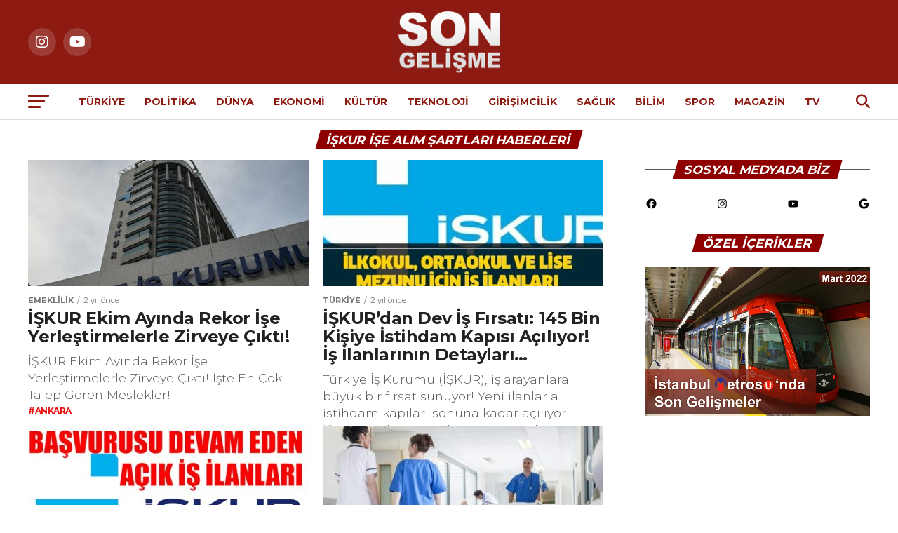

--- FILE ---
content_type: text/html; charset=UTF-8
request_url: https://songelisme.com/etiket/iskur-ise-alim-sartlari/
body_size: 254012
content:
<!DOCTYPE html>
<html lang="tr" prefix="og: https://ogp.me/ns#">
<head> 
	<meta charset="UTF-8" >
	<meta name="viewport" id="viewport" content="width=device-width, initial-scale=1.0, maximum-scale=1.0, minimum-scale=1.0, user-scalable=no" />
	
		
	<link rel="pingback" href="https://songelisme.com/xmlrpc.php" />
		
			<meta property="og:description" content="Türkiye&#039;den ve Dünyadan En Son Haberler" />
	
	
<!-- Rank Math&#039;a Göre Arama Motoru Optimizasyonu - https://rankmath.com/ -->
<title>işkur işe alım şartları - Son Gelişme</title>
<meta name="robots" content="follow, index, max-snippet:-1, max-video-preview:-1, max-image-preview:large"/>
<link rel="canonical" href="https://songelisme.com/etiket/iskur-ise-alim-sartlari/" />
<link rel="next" href="https://songelisme.com/etiket/iskur-ise-alim-sartlari/page/2/" />
<meta property="og:locale" content="tr_TR" />
<meta property="og:type" content="article" />
<meta property="og:title" content="işkur işe alım şartları - Son Gelişme" />
<meta property="og:url" content="https://songelisme.com/etiket/iskur-ise-alim-sartlari/" />
<meta property="og:site_name" content="Son Gelişme" />
<meta property="og:image" content="https://r.songelisme.com/2022/03/songelisme-jenerik-kucuk.png" />
<meta property="og:image:secure_url" content="https://r.songelisme.com/2022/03/songelisme-jenerik-kucuk.png" />
<meta property="og:image:width" content="1784" />
<meta property="og:image:height" content="620" />
<meta property="og:image:type" content="image/png" />
<meta name="twitter:card" content="summary_large_image" />
<meta name="twitter:title" content="işkur işe alım şartları - Son Gelişme" />
<meta name="twitter:site" content="@songelisme" />
<meta name="twitter:image" content="https://r.songelisme.com/2022/03/songelisme-jenerik-kucuk.png" />
<meta name="twitter:label1" content="Yazılar" />
<meta name="twitter:data1" content="290" />
<script type="application/ld+json" class="rank-math-schema">{"@context":"https://schema.org","@graph":[{"@type":"NewsMediaOrganization","@id":"https://songelisme.com/#organization","name":"Son Geli\u015fme","url":"https://songelisme.com","sameAs":["https://twitter.com/songelisme","https://www.instagram.com/songelismecom","https://www.youtube.com/@songelismecom","https://www.linkedin.com/company/songelisme"],"logo":{"@type":"ImageObject","@id":"https://songelisme.com/#logo","url":"https://r.songelisme.com/2021/04/songelisme-e1619686428439.png","contentUrl":"https://r.songelisme.com/2021/04/songelisme-e1619686428439.png","caption":"Son Geli\u015fme","inLanguage":"tr","width":"162","height":"90"},"description":"Son Geli\u015fme, EYT ba\u015fta olmak \u00fczere \u00e7e\u015fitli konularda \u00f6nemli kamuoyu olu\u015fturmu\u015f ulusal haber sitesidir. T\u00fcrkiye'den ve d\u00fcnyadan son geli\u015fmeler, g\u00fcndemden ekonomiye son dakika haberler T\u00fcrkiye'nin haber sitesi Son Geli\u015fme'de."},{"@type":"WebSite","@id":"https://songelisme.com/#website","url":"https://songelisme.com","name":"Son Geli\u015fme","publisher":{"@id":"https://songelisme.com/#organization"},"inLanguage":"tr"},{"@type":"BreadcrumbList","@id":"https://songelisme.com/etiket/iskur-ise-alim-sartlari/#breadcrumb","itemListElement":[{"@type":"ListItem","position":"1","item":{"@id":"https://songelisme.com","name":"Ana Sayfa"}},{"@type":"ListItem","position":"2","item":{"@id":"https://songelisme.com/etiket/iskur-ise-alim-sartlari/","name":"i\u015fkur i\u015fe al\u0131m \u015fartlar\u0131"}}]},{"@type":"CollectionPage","@id":"https://songelisme.com/etiket/iskur-ise-alim-sartlari/#webpage","url":"https://songelisme.com/etiket/iskur-ise-alim-sartlari/","name":"i\u015fkur i\u015fe al\u0131m \u015fartlar\u0131 - Son Geli\u015fme","isPartOf":{"@id":"https://songelisme.com/#website"},"inLanguage":"tr","breadcrumb":{"@id":"https://songelisme.com/etiket/iskur-ise-alim-sartlari/#breadcrumb"}}]}</script>
<!-- /Rank Math WordPress SEO eklentisi -->

<link rel='dns-prefetch' href='//songelisme.com' />
<link rel='dns-prefetch' href='//www.googletagmanager.com' />
<link rel='dns-prefetch' href='//ajax.googleapis.com' />
<link rel='dns-prefetch' href='//fonts.googleapis.com' />
<link rel="alternate" type="application/rss+xml" title="Son Gelişme &raquo; akışı" href="https://songelisme.com/feed/" />
<link rel="alternate" type="application/rss+xml" title="Son Gelişme &raquo; yorum akışı" href="https://songelisme.com/comments/feed/" />
<link rel="alternate" type="application/rss+xml" title="Son Gelişme &raquo; işkur işe alım şartları etiket akışı" href="https://songelisme.com/etiket/iskur-ise-alim-sartlari/feed/" />
<script type="text/javascript">
/* <![CDATA[ */
window._wpemojiSettings = {"baseUrl":"https:\/\/s.w.org\/images\/core\/emoji\/15.0.3\/72x72\/","ext":".png","svgUrl":"https:\/\/s.w.org\/images\/core\/emoji\/15.0.3\/svg\/","svgExt":".svg","source":{"concatemoji":"https:\/\/songelisme.com\/wp-includes\/js\/wp-emoji-release.min.js?ver=6.6.4"}};
/*! This file is auto-generated */
!function(i,n){var o,s,e;function c(e){try{var t={supportTests:e,timestamp:(new Date).valueOf()};sessionStorage.setItem(o,JSON.stringify(t))}catch(e){}}function p(e,t,n){e.clearRect(0,0,e.canvas.width,e.canvas.height),e.fillText(t,0,0);var t=new Uint32Array(e.getImageData(0,0,e.canvas.width,e.canvas.height).data),r=(e.clearRect(0,0,e.canvas.width,e.canvas.height),e.fillText(n,0,0),new Uint32Array(e.getImageData(0,0,e.canvas.width,e.canvas.height).data));return t.every(function(e,t){return e===r[t]})}function u(e,t,n){switch(t){case"flag":return n(e,"\ud83c\udff3\ufe0f\u200d\u26a7\ufe0f","\ud83c\udff3\ufe0f\u200b\u26a7\ufe0f")?!1:!n(e,"\ud83c\uddfa\ud83c\uddf3","\ud83c\uddfa\u200b\ud83c\uddf3")&&!n(e,"\ud83c\udff4\udb40\udc67\udb40\udc62\udb40\udc65\udb40\udc6e\udb40\udc67\udb40\udc7f","\ud83c\udff4\u200b\udb40\udc67\u200b\udb40\udc62\u200b\udb40\udc65\u200b\udb40\udc6e\u200b\udb40\udc67\u200b\udb40\udc7f");case"emoji":return!n(e,"\ud83d\udc26\u200d\u2b1b","\ud83d\udc26\u200b\u2b1b")}return!1}function f(e,t,n){var r="undefined"!=typeof WorkerGlobalScope&&self instanceof WorkerGlobalScope?new OffscreenCanvas(300,150):i.createElement("canvas"),a=r.getContext("2d",{willReadFrequently:!0}),o=(a.textBaseline="top",a.font="600 32px Arial",{});return e.forEach(function(e){o[e]=t(a,e,n)}),o}function t(e){var t=i.createElement("script");t.src=e,t.defer=!0,i.head.appendChild(t)}"undefined"!=typeof Promise&&(o="wpEmojiSettingsSupports",s=["flag","emoji"],n.supports={everything:!0,everythingExceptFlag:!0},e=new Promise(function(e){i.addEventListener("DOMContentLoaded",e,{once:!0})}),new Promise(function(t){var n=function(){try{var e=JSON.parse(sessionStorage.getItem(o));if("object"==typeof e&&"number"==typeof e.timestamp&&(new Date).valueOf()<e.timestamp+604800&&"object"==typeof e.supportTests)return e.supportTests}catch(e){}return null}();if(!n){if("undefined"!=typeof Worker&&"undefined"!=typeof OffscreenCanvas&&"undefined"!=typeof URL&&URL.createObjectURL&&"undefined"!=typeof Blob)try{var e="postMessage("+f.toString()+"("+[JSON.stringify(s),u.toString(),p.toString()].join(",")+"));",r=new Blob([e],{type:"text/javascript"}),a=new Worker(URL.createObjectURL(r),{name:"wpTestEmojiSupports"});return void(a.onmessage=function(e){c(n=e.data),a.terminate(),t(n)})}catch(e){}c(n=f(s,u,p))}t(n)}).then(function(e){for(var t in e)n.supports[t]=e[t],n.supports.everything=n.supports.everything&&n.supports[t],"flag"!==t&&(n.supports.everythingExceptFlag=n.supports.everythingExceptFlag&&n.supports[t]);n.supports.everythingExceptFlag=n.supports.everythingExceptFlag&&!n.supports.flag,n.DOMReady=!1,n.readyCallback=function(){n.DOMReady=!0}}).then(function(){return e}).then(function(){var e;n.supports.everything||(n.readyCallback(),(e=n.source||{}).concatemoji?t(e.concatemoji):e.wpemoji&&e.twemoji&&(t(e.twemoji),t(e.wpemoji)))}))}((window,document),window._wpemojiSettings);
/* ]]> */
</script>
<style id='wp-emoji-styles-inline-css' type='text/css'>

	img.wp-smiley, img.emoji {
		display: inline !important;
		border: none !important;
		box-shadow: none !important;
		height: 1em !important;
		width: 1em !important;
		margin: 0 0.07em !important;
		vertical-align: -0.1em !important;
		background: none !important;
		padding: 0 !important;
	}
</style>
<link rel='stylesheet' id='wp-block-library-css' href='https://songelisme.com/wp-includes/css/dist/block-library/style.min.css?ver=6.6.4' type='text/css' media='all' />
<style id='rank-math-toc-block-style-inline-css' type='text/css'>
.wp-block-rank-math-toc-block nav ol{counter-reset:item}.wp-block-rank-math-toc-block nav ol li{display:block}.wp-block-rank-math-toc-block nav ol li:before{content:counters(item, ".") ". ";counter-increment:item}

</style>
<style id='classic-theme-styles-inline-css' type='text/css'>
/*! This file is auto-generated */
.wp-block-button__link{color:#fff;background-color:#32373c;border-radius:9999px;box-shadow:none;text-decoration:none;padding:calc(.667em + 2px) calc(1.333em + 2px);font-size:1.125em}.wp-block-file__button{background:#32373c;color:#fff;text-decoration:none}
</style>
<style id='global-styles-inline-css' type='text/css'>
:root{--wp--preset--aspect-ratio--square: 1;--wp--preset--aspect-ratio--4-3: 4/3;--wp--preset--aspect-ratio--3-4: 3/4;--wp--preset--aspect-ratio--3-2: 3/2;--wp--preset--aspect-ratio--2-3: 2/3;--wp--preset--aspect-ratio--16-9: 16/9;--wp--preset--aspect-ratio--9-16: 9/16;--wp--preset--color--black: #000000;--wp--preset--color--cyan-bluish-gray: #abb8c3;--wp--preset--color--white: #ffffff;--wp--preset--color--pale-pink: #f78da7;--wp--preset--color--vivid-red: #cf2e2e;--wp--preset--color--luminous-vivid-orange: #ff6900;--wp--preset--color--luminous-vivid-amber: #fcb900;--wp--preset--color--light-green-cyan: #7bdcb5;--wp--preset--color--vivid-green-cyan: #00d084;--wp--preset--color--pale-cyan-blue: #8ed1fc;--wp--preset--color--vivid-cyan-blue: #0693e3;--wp--preset--color--vivid-purple: #9b51e0;--wp--preset--color--: #444;--wp--preset--gradient--vivid-cyan-blue-to-vivid-purple: linear-gradient(135deg,rgba(6,147,227,1) 0%,rgb(155,81,224) 100%);--wp--preset--gradient--light-green-cyan-to-vivid-green-cyan: linear-gradient(135deg,rgb(122,220,180) 0%,rgb(0,208,130) 100%);--wp--preset--gradient--luminous-vivid-amber-to-luminous-vivid-orange: linear-gradient(135deg,rgba(252,185,0,1) 0%,rgba(255,105,0,1) 100%);--wp--preset--gradient--luminous-vivid-orange-to-vivid-red: linear-gradient(135deg,rgba(255,105,0,1) 0%,rgb(207,46,46) 100%);--wp--preset--gradient--very-light-gray-to-cyan-bluish-gray: linear-gradient(135deg,rgb(238,238,238) 0%,rgb(169,184,195) 100%);--wp--preset--gradient--cool-to-warm-spectrum: linear-gradient(135deg,rgb(74,234,220) 0%,rgb(151,120,209) 20%,rgb(207,42,186) 40%,rgb(238,44,130) 60%,rgb(251,105,98) 80%,rgb(254,248,76) 100%);--wp--preset--gradient--blush-light-purple: linear-gradient(135deg,rgb(255,206,236) 0%,rgb(152,150,240) 100%);--wp--preset--gradient--blush-bordeaux: linear-gradient(135deg,rgb(254,205,165) 0%,rgb(254,45,45) 50%,rgb(107,0,62) 100%);--wp--preset--gradient--luminous-dusk: linear-gradient(135deg,rgb(255,203,112) 0%,rgb(199,81,192) 50%,rgb(65,88,208) 100%);--wp--preset--gradient--pale-ocean: linear-gradient(135deg,rgb(255,245,203) 0%,rgb(182,227,212) 50%,rgb(51,167,181) 100%);--wp--preset--gradient--electric-grass: linear-gradient(135deg,rgb(202,248,128) 0%,rgb(113,206,126) 100%);--wp--preset--gradient--midnight: linear-gradient(135deg,rgb(2,3,129) 0%,rgb(40,116,252) 100%);--wp--preset--font-size--small: 13px;--wp--preset--font-size--medium: 20px;--wp--preset--font-size--large: 36px;--wp--preset--font-size--x-large: 42px;--wp--preset--spacing--20: 0.44rem;--wp--preset--spacing--30: 0.67rem;--wp--preset--spacing--40: 1rem;--wp--preset--spacing--50: 1.5rem;--wp--preset--spacing--60: 2.25rem;--wp--preset--spacing--70: 3.38rem;--wp--preset--spacing--80: 5.06rem;--wp--preset--shadow--natural: 6px 6px 9px rgba(0, 0, 0, 0.2);--wp--preset--shadow--deep: 12px 12px 50px rgba(0, 0, 0, 0.4);--wp--preset--shadow--sharp: 6px 6px 0px rgba(0, 0, 0, 0.2);--wp--preset--shadow--outlined: 6px 6px 0px -3px rgba(255, 255, 255, 1), 6px 6px rgba(0, 0, 0, 1);--wp--preset--shadow--crisp: 6px 6px 0px rgba(0, 0, 0, 1);}:where(.is-layout-flex){gap: 0.5em;}:where(.is-layout-grid){gap: 0.5em;}body .is-layout-flex{display: flex;}.is-layout-flex{flex-wrap: wrap;align-items: center;}.is-layout-flex > :is(*, div){margin: 0;}body .is-layout-grid{display: grid;}.is-layout-grid > :is(*, div){margin: 0;}:where(.wp-block-columns.is-layout-flex){gap: 2em;}:where(.wp-block-columns.is-layout-grid){gap: 2em;}:where(.wp-block-post-template.is-layout-flex){gap: 1.25em;}:where(.wp-block-post-template.is-layout-grid){gap: 1.25em;}.has-black-color{color: var(--wp--preset--color--black) !important;}.has-cyan-bluish-gray-color{color: var(--wp--preset--color--cyan-bluish-gray) !important;}.has-white-color{color: var(--wp--preset--color--white) !important;}.has-pale-pink-color{color: var(--wp--preset--color--pale-pink) !important;}.has-vivid-red-color{color: var(--wp--preset--color--vivid-red) !important;}.has-luminous-vivid-orange-color{color: var(--wp--preset--color--luminous-vivid-orange) !important;}.has-luminous-vivid-amber-color{color: var(--wp--preset--color--luminous-vivid-amber) !important;}.has-light-green-cyan-color{color: var(--wp--preset--color--light-green-cyan) !important;}.has-vivid-green-cyan-color{color: var(--wp--preset--color--vivid-green-cyan) !important;}.has-pale-cyan-blue-color{color: var(--wp--preset--color--pale-cyan-blue) !important;}.has-vivid-cyan-blue-color{color: var(--wp--preset--color--vivid-cyan-blue) !important;}.has-vivid-purple-color{color: var(--wp--preset--color--vivid-purple) !important;}.has-black-background-color{background-color: var(--wp--preset--color--black) !important;}.has-cyan-bluish-gray-background-color{background-color: var(--wp--preset--color--cyan-bluish-gray) !important;}.has-white-background-color{background-color: var(--wp--preset--color--white) !important;}.has-pale-pink-background-color{background-color: var(--wp--preset--color--pale-pink) !important;}.has-vivid-red-background-color{background-color: var(--wp--preset--color--vivid-red) !important;}.has-luminous-vivid-orange-background-color{background-color: var(--wp--preset--color--luminous-vivid-orange) !important;}.has-luminous-vivid-amber-background-color{background-color: var(--wp--preset--color--luminous-vivid-amber) !important;}.has-light-green-cyan-background-color{background-color: var(--wp--preset--color--light-green-cyan) !important;}.has-vivid-green-cyan-background-color{background-color: var(--wp--preset--color--vivid-green-cyan) !important;}.has-pale-cyan-blue-background-color{background-color: var(--wp--preset--color--pale-cyan-blue) !important;}.has-vivid-cyan-blue-background-color{background-color: var(--wp--preset--color--vivid-cyan-blue) !important;}.has-vivid-purple-background-color{background-color: var(--wp--preset--color--vivid-purple) !important;}.has-black-border-color{border-color: var(--wp--preset--color--black) !important;}.has-cyan-bluish-gray-border-color{border-color: var(--wp--preset--color--cyan-bluish-gray) !important;}.has-white-border-color{border-color: var(--wp--preset--color--white) !important;}.has-pale-pink-border-color{border-color: var(--wp--preset--color--pale-pink) !important;}.has-vivid-red-border-color{border-color: var(--wp--preset--color--vivid-red) !important;}.has-luminous-vivid-orange-border-color{border-color: var(--wp--preset--color--luminous-vivid-orange) !important;}.has-luminous-vivid-amber-border-color{border-color: var(--wp--preset--color--luminous-vivid-amber) !important;}.has-light-green-cyan-border-color{border-color: var(--wp--preset--color--light-green-cyan) !important;}.has-vivid-green-cyan-border-color{border-color: var(--wp--preset--color--vivid-green-cyan) !important;}.has-pale-cyan-blue-border-color{border-color: var(--wp--preset--color--pale-cyan-blue) !important;}.has-vivid-cyan-blue-border-color{border-color: var(--wp--preset--color--vivid-cyan-blue) !important;}.has-vivid-purple-border-color{border-color: var(--wp--preset--color--vivid-purple) !important;}.has-vivid-cyan-blue-to-vivid-purple-gradient-background{background: var(--wp--preset--gradient--vivid-cyan-blue-to-vivid-purple) !important;}.has-light-green-cyan-to-vivid-green-cyan-gradient-background{background: var(--wp--preset--gradient--light-green-cyan-to-vivid-green-cyan) !important;}.has-luminous-vivid-amber-to-luminous-vivid-orange-gradient-background{background: var(--wp--preset--gradient--luminous-vivid-amber-to-luminous-vivid-orange) !important;}.has-luminous-vivid-orange-to-vivid-red-gradient-background{background: var(--wp--preset--gradient--luminous-vivid-orange-to-vivid-red) !important;}.has-very-light-gray-to-cyan-bluish-gray-gradient-background{background: var(--wp--preset--gradient--very-light-gray-to-cyan-bluish-gray) !important;}.has-cool-to-warm-spectrum-gradient-background{background: var(--wp--preset--gradient--cool-to-warm-spectrum) !important;}.has-blush-light-purple-gradient-background{background: var(--wp--preset--gradient--blush-light-purple) !important;}.has-blush-bordeaux-gradient-background{background: var(--wp--preset--gradient--blush-bordeaux) !important;}.has-luminous-dusk-gradient-background{background: var(--wp--preset--gradient--luminous-dusk) !important;}.has-pale-ocean-gradient-background{background: var(--wp--preset--gradient--pale-ocean) !important;}.has-electric-grass-gradient-background{background: var(--wp--preset--gradient--electric-grass) !important;}.has-midnight-gradient-background{background: var(--wp--preset--gradient--midnight) !important;}.has-small-font-size{font-size: var(--wp--preset--font-size--small) !important;}.has-medium-font-size{font-size: var(--wp--preset--font-size--medium) !important;}.has-large-font-size{font-size: var(--wp--preset--font-size--large) !important;}.has-x-large-font-size{font-size: var(--wp--preset--font-size--x-large) !important;}
:where(.wp-block-post-template.is-layout-flex){gap: 1.25em;}:where(.wp-block-post-template.is-layout-grid){gap: 1.25em;}
:where(.wp-block-columns.is-layout-flex){gap: 2em;}:where(.wp-block-columns.is-layout-grid){gap: 2em;}
:root :where(.wp-block-pullquote){font-size: 1.5em;line-height: 1.6;}
</style>
<link rel='stylesheet' id='ql-jquery-ui-css' href='//ajax.googleapis.com/ajax/libs/jqueryui/1.12.1/themes/smoothness/jquery-ui.css?ver=6.6.4' type='text/css' media='all' />
<link rel='stylesheet' id='mvp-custom-style-css' href='https://songelisme.com/wp-content/themes/zox-news/style.css?ver=6.6.4' type='text/css' media='all' />
<style id='mvp-custom-style-inline-css' type='text/css'>


#mvp-wallpaper {
	background: url() no-repeat 50% 0;
	}

#mvp-foot-copy a {
	color: #d02719;
	}

#mvp-content-main p a,
.mvp-post-add-main p a {
	box-shadow: inset 0 -4px 0 #d02719;
	}

#mvp-content-main p a:hover,
.mvp-post-add-main p a:hover {
	background: #d02719;
	}

a,
a:visited,
.post-info-name a,
.woocommerce .woocommerce-breadcrumb a {
	color: #8e0000;
	}

#mvp-side-wrap a:hover {
	color: #8e0000;
	}

.mvp-fly-top:hover,
.mvp-vid-box-wrap,
ul.mvp-soc-mob-list li.mvp-soc-mob-com {
	background: #d02719;
	}

nav.mvp-fly-nav-menu ul li.menu-item-has-children:after,
.mvp-feat1-left-wrap span.mvp-cd-cat,
.mvp-widget-feat1-top-story span.mvp-cd-cat,
.mvp-widget-feat2-left-cont span.mvp-cd-cat,
.mvp-widget-dark-feat span.mvp-cd-cat,
.mvp-widget-dark-sub span.mvp-cd-cat,
.mvp-vid-wide-text span.mvp-cd-cat,
.mvp-feat2-top-text span.mvp-cd-cat,
.mvp-feat3-main-story span.mvp-cd-cat,
.mvp-feat3-sub-text span.mvp-cd-cat,
.mvp-feat4-main-text span.mvp-cd-cat,
.woocommerce-message:before,
.woocommerce-info:before,
.woocommerce-message:before {
	color: #d02719;
	}

#searchform input,
.mvp-authors-name {
	border-bottom: 1px solid #d02719;
	}

.mvp-fly-top:hover {
	border-top: 1px solid #d02719;
	border-left: 1px solid #d02719;
	border-bottom: 1px solid #d02719;
	}

.woocommerce .widget_price_filter .ui-slider .ui-slider-handle,
.woocommerce #respond input#submit.alt,
.woocommerce a.button.alt,
.woocommerce button.button.alt,
.woocommerce input.button.alt,
.woocommerce #respond input#submit.alt:hover,
.woocommerce a.button.alt:hover,
.woocommerce button.button.alt:hover,
.woocommerce input.button.alt:hover {
	background-color: #d02719;
	}

.woocommerce-error,
.woocommerce-info,
.woocommerce-message {
	border-top-color: #d02719;
	}

ul.mvp-feat1-list-buts li.active span.mvp-feat1-list-but,
span.mvp-widget-home-title,
span.mvp-post-cat,
span.mvp-feat1-pop-head {
	background: #8e0000;
	}

.woocommerce span.onsale {
	background-color: #8e0000;
	}

.mvp-widget-feat2-side-more-but,
.woocommerce .star-rating span:before,
span.mvp-prev-next-label,
.mvp-cat-date-wrap .sticky {
	color: #8e0000 !important;
	}

#mvp-main-nav-top,
#mvp-fly-wrap,
.mvp-soc-mob-right,
#mvp-main-nav-small-cont {
	background: #8c1a11;
	}

#mvp-main-nav-small .mvp-fly-but-wrap span,
#mvp-main-nav-small .mvp-search-but-wrap span,
.mvp-nav-top-left .mvp-fly-but-wrap span,
#mvp-fly-wrap .mvp-fly-but-wrap span {
	background: #ffffff;
	}

.mvp-nav-top-right .mvp-nav-search-but,
span.mvp-fly-soc-head,
.mvp-soc-mob-right i,
#mvp-main-nav-small span.mvp-nav-search-but,
#mvp-main-nav-small .mvp-nav-menu ul li a  {
	color: #ffffff;
	}

#mvp-main-nav-small .mvp-nav-menu ul li.menu-item-has-children a:after {
	border-color: #ffffff transparent transparent transparent;
	}

#mvp-nav-top-wrap span.mvp-nav-search-but:hover,
#mvp-main-nav-small span.mvp-nav-search-but:hover {
	color: #d02719;
	}

#mvp-nav-top-wrap .mvp-fly-but-wrap:hover span,
#mvp-main-nav-small .mvp-fly-but-wrap:hover span,
span.mvp-woo-cart-num:hover {
	background: #d02719;
	}

#mvp-main-nav-bot-cont {
	background: #ffffff;
	}

#mvp-nav-bot-wrap .mvp-fly-but-wrap span,
#mvp-nav-bot-wrap .mvp-search-but-wrap span {
	background: #8c1a11;
	}

#mvp-nav-bot-wrap span.mvp-nav-search-but,
#mvp-nav-bot-wrap .mvp-nav-menu ul li a {
	color: #8c1a11;
	}

#mvp-nav-bot-wrap .mvp-nav-menu ul li.menu-item-has-children a:after {
	border-color: #8c1a11 transparent transparent transparent;
	}

.mvp-nav-menu ul li:hover a {
	border-bottom: 5px solid #d02719;
	}

#mvp-nav-bot-wrap .mvp-fly-but-wrap:hover span {
	background: #d02719;
	}

#mvp-nav-bot-wrap span.mvp-nav-search-but:hover {
	color: #d02719;
	}

body,
.mvp-feat1-feat-text p,
.mvp-feat2-top-text p,
.mvp-feat3-main-text p,
.mvp-feat3-sub-text p,
#searchform input,
.mvp-author-info-text,
span.mvp-post-excerpt,
.mvp-nav-menu ul li ul.sub-menu li a,
nav.mvp-fly-nav-menu ul li a,
.mvp-ad-label,
span.mvp-feat-caption,
.mvp-post-tags a,
.mvp-post-tags a:visited,
span.mvp-author-box-name a,
#mvp-author-box-text p,
.mvp-post-gallery-text p,
ul.mvp-soc-mob-list li span,
#comments,
h3#reply-title,
h2.comments,
#mvp-foot-copy p,
span.mvp-fly-soc-head,
.mvp-post-tags-header,
span.mvp-prev-next-label,
span.mvp-post-add-link-but,
#mvp-comments-button a,
#mvp-comments-button span.mvp-comment-but-text,
.woocommerce ul.product_list_widget span.product-title,
.woocommerce ul.product_list_widget li a,
.woocommerce #reviews #comments ol.commentlist li .comment-text p.meta,
.woocommerce div.product p.price,
.woocommerce div.product p.price ins,
.woocommerce div.product p.price del,
.woocommerce ul.products li.product .price del,
.woocommerce ul.products li.product .price ins,
.woocommerce ul.products li.product .price,
.woocommerce #respond input#submit,
.woocommerce a.button,
.woocommerce button.button,
.woocommerce input.button,
.woocommerce .widget_price_filter .price_slider_amount .button,
.woocommerce span.onsale,
.woocommerce-review-link,
#woo-content p.woocommerce-result-count,
.woocommerce div.product .woocommerce-tabs ul.tabs li a,
a.mvp-inf-more-but,
span.mvp-cont-read-but,
span.mvp-cd-cat,
span.mvp-cd-date,
.mvp-feat4-main-text p,
span.mvp-woo-cart-num,
span.mvp-widget-home-title2,
.wp-caption,
#mvp-content-main p.wp-caption-text,
.gallery-caption,
.mvp-post-add-main p.wp-caption-text,
#bbpress-forums,
#bbpress-forums p,
.protected-post-form input,
#mvp-feat6-text p {
	font-family: 'Montserrat', sans-serif;
	}

.mvp-blog-story-text p,
span.mvp-author-page-desc,
#mvp-404 p,
.mvp-widget-feat1-bot-text p,
.mvp-widget-feat2-left-text p,
.mvp-flex-story-text p,
.mvp-search-text p,
#mvp-content-main p,
.mvp-post-add-main p,
#mvp-content-main ul li,
#mvp-content-main ol li,
.rwp-summary,
.rwp-u-review__comment,
.mvp-feat5-mid-main-text p,
.mvp-feat5-small-main-text p,
#mvp-content-main .wp-block-button__link,
.wp-block-audio figcaption,
.wp-block-video figcaption,
.wp-block-embed figcaption,
.wp-block-verse pre,
pre.wp-block-verse {
	font-family: 'Montserrat', sans-serif;
	}

.mvp-nav-menu ul li a,
#mvp-foot-menu ul li a {
	font-family: 'Montserrat', sans-serif;
	}


.mvp-feat1-sub-text h2,
.mvp-feat1-pop-text h2,
.mvp-feat1-list-text h2,
.mvp-widget-feat1-top-text h2,
.mvp-widget-feat1-bot-text h2,
.mvp-widget-dark-feat-text h2,
.mvp-widget-dark-sub-text h2,
.mvp-widget-feat2-left-text h2,
.mvp-widget-feat2-right-text h2,
.mvp-blog-story-text h2,
.mvp-flex-story-text h2,
.mvp-vid-wide-more-text p,
.mvp-prev-next-text p,
.mvp-related-text,
.mvp-post-more-text p,
h2.mvp-authors-latest a,
.mvp-feat2-bot-text h2,
.mvp-feat3-sub-text h2,
.mvp-feat3-main-text h2,
.mvp-feat4-main-text h2,
.mvp-feat5-text h2,
.mvp-feat5-mid-main-text h2,
.mvp-feat5-small-main-text h2,
.mvp-feat5-mid-sub-text h2,
#mvp-feat6-text h2,
.alp-related-posts-wrapper .alp-related-post .post-title {
	font-family: 'Montserrat', sans-serif;
	}

.mvp-feat2-top-text h2,
.mvp-feat1-feat-text h2,
h1.mvp-post-title,
h1.mvp-post-title-wide,
.mvp-drop-nav-title h4,
#mvp-content-main blockquote p,
.mvp-post-add-main blockquote p,
#mvp-content-main p.has-large-font-size,
#mvp-404 h1,
#woo-content h1.page-title,
.woocommerce div.product .product_title,
.woocommerce ul.products li.product h3,
.alp-related-posts .current .post-title {
	font-family: 'Montserrat', sans-serif;
	}

span.mvp-feat1-pop-head,
.mvp-feat1-pop-text:before,
span.mvp-feat1-list-but,
span.mvp-widget-home-title,
.mvp-widget-feat2-side-more,
span.mvp-post-cat,
span.mvp-page-head,
h1.mvp-author-top-head,
.mvp-authors-name,
#mvp-content-main h1,
#mvp-content-main h2,
#mvp-content-main h3,
#mvp-content-main h4,
#mvp-content-main h5,
#mvp-content-main h6,
.woocommerce .related h2,
.woocommerce div.product .woocommerce-tabs .panel h2,
.woocommerce div.product .product_title,
.mvp-feat5-side-list .mvp-feat1-list-img:after {
	font-family: 'Montserrat', sans-serif;
	}

	

	.mvp-nav-links {
		display: none;
		}
		

	.mvp-auto-post-grid {
		grid-template-columns: 340px minmax(0, auto);
	}
		

 	.ditty.ditty-ticker {width: 100%}
#mvp-leader-wrap {background: #000}
/* .mvp-widget-feat1-bot-story { margin-left: 1.2% !important; } */
.wp-block-social-links.is-style-pill-shape .wp-social-link a {
    color: white !important;
}
.wp-block-social-links .wp-social-link svg {
    width: 0.6em;
    height: 0.6em;
}
.wp-block-social-links.has-large-icon-size {
    font-size: 28px;
}
#block-15, #block-18 {margin-top:0 !important}

#mvp-nav-bot-wrap span.mvp-nav-search-but, #mvp-nav-bot-wrap .mvp-nav-menu ul li a {
font-weight: 700;
}

.mvp-nav-small .mvp-nav-top-mid img {
    width: auto;
}

@import url('https://fonts.googleapis.com/css2?family=Montserrat:ital,wght@0,100;0,300;0,400;0,500;0,600;0,700;0,800;1,200;1,300;1,400;1,500;1,600;1,700&display=swap');


		
</style>
<link rel='stylesheet' id='fontawesome-child-css' href='https://songelisme.com/wp-content/themes/zox-news-child/font-awesome/css/all.min.css?ver=6.6.4' type='text/css' media='all' />
<link rel='stylesheet' id='mvp-custom-child-style-css' href='https://songelisme.com/wp-content/themes/zox-news-child/style.css?ver=1.0.0' type='text/css' media='all' />
<link rel='stylesheet' id='mvp-reset-css' href='https://songelisme.com/wp-content/themes/zox-news/css/reset.css?ver=6.6.4' type='text/css' media='all' />
<link crossorigin="anonymous" rel='stylesheet' id='mvp-fonts-css' href='//fonts.googleapis.com/css?family=Roboto%3A300%2C400%2C700%2C900%7COswald%3A400%2C700%7CAdvent+Pro%3A700%7COpen+Sans%3A700%7CAnton%3A400Montserrat%3A100%2C200%2C300%2C400%2C500%2C600%2C700%2C800%2C900%7CMontserrat%3A100%2C200%2C300%2C400%2C500%2C600%2C700%2C800%2C900%7CMontserrat%3A100%2C200%2C300%2C400%2C500%2C600%2C700%2C800%2C900%7CMontserrat%3A100%2C200%2C300%2C400%2C500%2C600%2C700%2C800%2C900%7CMontserrat%3A100%2C200%2C300%2C400%2C500%2C600%2C700%2C800%2C900%7CMontserrat%3A100%2C200%2C300%2C400%2C500%2C600%2C700%2C800%2C900%26subset%3Dlatin%2Clatin-ext%2Ccyrillic%2Ccyrillic-ext%2Cgreek-ext%2Cgreek%2Cvietnamese' type='text/css' media='all' />
<link rel='stylesheet' id='mvp-media-queries-css' href='https://songelisme.com/wp-content/themes/zox-news/css/media-queries.css?ver=6.6.4' type='text/css' media='all' />
<script type="text/javascript" src="https://songelisme.com/wp-includes/js/jquery/jquery.min.js?ver=3.7.1" id="jquery-core-js"></script>
<script type="text/javascript" src="https://songelisme.com/wp-includes/js/jquery/jquery-migrate.min.js?ver=3.4.1" id="jquery-migrate-js"></script>

<!-- Site Kit tarafından eklenen Google etiketi (gtag.js) snippet&#039;i -->

<!-- Google Analytics snippet added by Site Kit -->
<script type="text/javascript" src="https://www.googletagmanager.com/gtag/js?id=GT-K8FZL2Z" id="google_gtagjs-js" async></script>
<script type="text/javascript" id="google_gtagjs-js-after">
/* <![CDATA[ */
window.dataLayer = window.dataLayer || [];function gtag(){dataLayer.push(arguments);}
gtag("set","linker",{"domains":["songelisme.com"]});
gtag("js", new Date());
gtag("set", "developer_id.dZTNiMT", true);
gtag("config", "GT-K8FZL2Z");
/* ]]> */
</script>

<!-- Site Kit tarafından eklenen Google etiketi (gtag.js) snippet&#039;ini sonlandırın -->
<link rel="https://api.w.org/" href="https://songelisme.com/wp-json/" /><link rel="alternate" title="JSON" type="application/json" href="https://songelisme.com/wp-json/wp/v2/tags/45207" /><link rel="EditURI" type="application/rsd+xml" title="RSD" href="https://songelisme.com/xmlrpc.php?rsd" />
<meta name="generator" content="WordPress 6.6.4" />
<meta name="generator" content="Site Kit by Google 1.136.0" /><script src="https://jsc.idealmedia.io/site/912805.js" async></script>      <meta name="onesignal" content="wordpress-plugin"/>
            <script>

      window.OneSignal = window.OneSignal || [];

      OneSignal.push( function() {
        OneSignal.SERVICE_WORKER_UPDATER_PATH = 'OneSignalSDKUpdaterWorker.js';
                      OneSignal.SERVICE_WORKER_PATH = 'OneSignalSDKWorker.js';
                      OneSignal.SERVICE_WORKER_PARAM = { scope: '/wp-content/plugins/onesignal-free-web-push-notifications/sdk_files/push/onesignal/' };
        OneSignal.setDefaultNotificationUrl("https://songelisme.com");
        var oneSignal_options = {};
        window._oneSignalInitOptions = oneSignal_options;

        oneSignal_options['wordpress'] = true;
oneSignal_options['appId'] = '6a5b5f2a-ada3-4ad7-af9c-afb5e9a1dc19';
oneSignal_options['allowLocalhostAsSecureOrigin'] = true;
oneSignal_options['welcomeNotification'] = { };
oneSignal_options['welcomeNotification']['title'] = "";
oneSignal_options['welcomeNotification']['message'] = "Abonelik için teşekkürler!";
oneSignal_options['path'] = "https://songelisme.com/wp-content/plugins/onesignal-free-web-push-notifications/sdk_files/";
oneSignal_options['safari_web_id'] = "web.onesignal.auto.081d2360-74df-41b0-afe2-959ef72fcc8c";
oneSignal_options['promptOptions'] = { };
oneSignal_options['promptOptions']['actionMessage'] = "Sizi son gelişmelerden anında haberdar edebilmek için bildirimlere kayıt olmanızı öneriyoruz. İstediğiniz zaman bildirimleri kapatabilirsiniz.";
oneSignal_options['promptOptions']['exampleNotificationTitleDesktop'] = "Örnek Son Gelişme Bildirimi";
oneSignal_options['promptOptions']['exampleNotificationMessageDesktop'] = "Bildirimler Masaüstünde Görünecektir";
oneSignal_options['promptOptions']['exampleNotificationTitleMobile'] = "Örnek Son Gelişme Bildirimi";
oneSignal_options['promptOptions']['exampleNotificationMessageMobile'] = "Bildirimler Cihazınızda Görünecektir";
oneSignal_options['promptOptions']['exampleNotificationCaption'] = "(her zaman ayrılabilirsiniz)";
oneSignal_options['promptOptions']['acceptButtonText'] = "İzin Ver";
oneSignal_options['promptOptions']['cancelButtonText'] = "Teşekkürler";
oneSignal_options['promptOptions']['siteName'] = "http://songelisme.com";
oneSignal_options['promptOptions']['autoAcceptTitle'] = "İzin Vere Tıkla";
oneSignal_options['notifyButton'] = { };
oneSignal_options['notifyButton']['enable'] = true;
oneSignal_options['notifyButton']['position'] = 'bottom-left';
oneSignal_options['notifyButton']['theme'] = 'default';
oneSignal_options['notifyButton']['size'] = 'medium';
oneSignal_options['notifyButton']['showCredit'] = true;
oneSignal_options['notifyButton']['text'] = {};
oneSignal_options['notifyButton']['text']['tip.state.unsubscribed'] = 'Haberler için Ücretsiz Abone Ol';
oneSignal_options['notifyButton']['text']['tip.state.subscribed'] = 'Haberlere Abone Oldunuz';
oneSignal_options['notifyButton']['text']['tip.state.blocked'] = 'Aboneliği Durdurunuz';
oneSignal_options['notifyButton']['text']['message.action.subscribed'] = 'Abonelik için Teşekkürler';
oneSignal_options['notifyButton']['text']['message.action.resubscribed'] = 'Bildirimlere abone oldunuz';
oneSignal_options['notifyButton']['text']['message.action.unsubscribed'] = 'Bildirim almayacaksınız';
oneSignal_options['notifyButton']['text']['dialog.main.title'] = 'Site Bildirimlerini Yönet';
oneSignal_options['notifyButton']['text']['dialog.main.button.subscribe'] = 'ÜCRETSİZ ABONE OL';
oneSignal_options['notifyButton']['text']['dialog.main.button.unsubscribe'] = 'ABONELİKTEN ÇIK';
oneSignal_options['notifyButton']['text']['dialog.blocked.title'] = 'Aboneliği Engelle';
oneSignal_options['notifyButton']['text']['dialog.blocked.message'] = 'Bildirim için şu işlemleri yapın:';
                OneSignal.init(window._oneSignalInitOptions);
                OneSignal.showSlidedownPrompt();      });

      function documentInitOneSignal() {
        var oneSignal_elements = document.getElementsByClassName("OneSignal-prompt");

        var oneSignalLinkClickHandler = function(event) { OneSignal.push(['registerForPushNotifications']); event.preventDefault(); };        for(var i = 0; i < oneSignal_elements.length; i++)
          oneSignal_elements[i].addEventListener('click', oneSignalLinkClickHandler, false);
      }

      if (document.readyState === 'complete') {
           documentInitOneSignal();
      }
      else {
           window.addEventListener("load", function(event){
               documentInitOneSignal();
          });
      }
    </script>
<!-- Bu URL için kullanılabilir bir amphtml sürümü yok. -->
<!-- Google Tag Manager snippet added by Site Kit -->
<script type="text/javascript">
/* <![CDATA[ */

			( function( w, d, s, l, i ) {
				w[l] = w[l] || [];
				w[l].push( {'gtm.start': new Date().getTime(), event: 'gtm.js'} );
				var f = d.getElementsByTagName( s )[0],
					j = d.createElement( s ), dl = l != 'dataLayer' ? '&l=' + l : '';
				j.async = true;
				j.src = 'https://www.googletagmanager.com/gtm.js?id=' + i + dl;
				f.parentNode.insertBefore( j, f );
			} )( window, document, 'script', 'dataLayer', 'GTM-KN368LB5' );
			
/* ]]> */
</script>

<!-- End Google Tag Manager snippet added by Site Kit -->
<link rel="icon" href="https://r.songelisme.com/2025/01/cropped-songelisme-fav-1.png" sizes="32x32" />
<link rel="icon" href="https://r.songelisme.com/2025/01/cropped-songelisme-fav-1.png" sizes="192x192" />
<link rel="apple-touch-icon" href="https://r.songelisme.com/2025/01/cropped-songelisme-fav-1.png" />
<meta name="msapplication-TileImage" content="https://r.songelisme.com/2025/01/cropped-songelisme-fav-1.png" />
<style>
.ai-rotate {position: relative;}
.ai-rotate-hidden {visibility: hidden;}
.ai-rotate-hidden-2 {position: absolute; top: 0; left: 0; width: 100%; height: 100%;}
.ai-list-data, .ai-ip-data, .ai-filter-check, .ai-fallback, .ai-list-block, .ai-list-block-ip, .ai-list-block-filter {visibility: hidden; position: absolute; width: 50%; height: 1px; top: -1000px; z-index: -9999; margin: 0px!important;}
.ai-list-data, .ai-ip-data, .ai-filter-check, .ai-fallback {min-width: 1px;}
</style>
</head>
<body class="archive tag tag-iskur-ise-alim-sartlari tag-45207 wp-embed-responsive">
	<div id="mvp-fly-wrap">
	<div id="mvp-fly-menu-top" class="left relative">
		<div class="mvp-fly-top-out left relative">
			<div class="mvp-fly-top-in">
				<div id="mvp-fly-logo" class="left relative">
											<a href="https://songelisme.com/"><img src="https://r.songelisme.com/2021/04/songelisme-e1619686428439.png" alt="Son Gelişme" data-rjs="2" /></a>
									</div><!--mvp-fly-logo-->
			</div><!--mvp-fly-top-in-->
			<div class="mvp-fly-but-wrap mvp-fly-but-menu mvp-fly-but-click">
				<span></span>
				<span></span>
				<span></span>
				<span></span>
			</div><!--mvp-fly-but-wrap-->
		</div><!--mvp-fly-top-out-->
	</div><!--mvp-fly-menu-top-->
	<div id="mvp-fly-menu-wrap">
		<nav class="mvp-fly-nav-menu left relative">
			<div class="menu-ucan-menu-container"><ul id="menu-ucan-menu" class="menu"><li id="menu-item-199221" class="menu-item menu-item-type-post_type menu-item-object-page menu-item-199221"><a href="https://songelisme.com/tv/">SON GELİŞME TV</a></li>
<li id="menu-item-28423" class="menu-item menu-item-type-taxonomy menu-item-object-category menu-item-28423"><a href="https://songelisme.com/kategori/turkiye/">Türkiye</a></li>
<li id="menu-item-28416" class="menu-item menu-item-type-taxonomy menu-item-object-category menu-item-28416"><a href="https://songelisme.com/kategori/politika/">Politika</a></li>
<li id="menu-item-28410" class="menu-item menu-item-type-taxonomy menu-item-object-category menu-item-28410"><a href="https://songelisme.com/kategori/dunya/">Dünya</a></li>
<li id="menu-item-28411" class="menu-item menu-item-type-taxonomy menu-item-object-category menu-item-28411"><a href="https://songelisme.com/kategori/ekonomi/">Ekonomi</a></li>
<li id="menu-item-28414" class="menu-item menu-item-type-taxonomy menu-item-object-category menu-item-28414"><a href="https://songelisme.com/kategori/kultur/">Kültür</a></li>
<li id="menu-item-28419" class="menu-item menu-item-type-taxonomy menu-item-object-category menu-item-28419"><a href="https://songelisme.com/kategori/teknoloji/">Teknoloji</a></li>
<li id="menu-item-28420" class="menu-item menu-item-type-taxonomy menu-item-object-category menu-item-28420"><a href="https://songelisme.com/kategori/teknoloji/girisimcilik/">Girişimcilik</a></li>
<li id="menu-item-28417" class="menu-item menu-item-type-taxonomy menu-item-object-category menu-item-28417"><a href="https://songelisme.com/kategori/saglik-2/">Sağlık</a></li>
<li id="menu-item-28409" class="menu-item menu-item-type-taxonomy menu-item-object-category menu-item-28409"><a href="https://songelisme.com/kategori/bilim/">Bilim</a></li>
<li id="menu-item-28418" class="menu-item menu-item-type-taxonomy menu-item-object-category menu-item-28418"><a href="https://songelisme.com/kategori/spor/">Spor</a></li>
<li id="menu-item-28415" class="menu-item menu-item-type-taxonomy menu-item-object-category menu-item-28415"><a href="https://songelisme.com/kategori/magazin/">Magazin</a></li>
<li id="menu-item-28412" class="menu-item menu-item-type-taxonomy menu-item-object-category menu-item-28412"><a href="https://songelisme.com/kategori/ekonomi/finans/">Finans</a></li>
<li id="menu-item-28413" class="menu-item menu-item-type-taxonomy menu-item-object-category menu-item-28413"><a href="https://songelisme.com/kategori/ekonomi/is-dunyasi/">İş Dünyası</a></li>
<li id="menu-item-28421" class="menu-item menu-item-type-taxonomy menu-item-object-category menu-item-28421"><a href="https://songelisme.com/kategori/teknoloji/otomotiv/">Otomotiv</a></li>
<li id="menu-item-28424" class="menu-item menu-item-type-taxonomy menu-item-object-category menu-item-28424"><a href="https://songelisme.com/kategori/turkiye/egitim/">Eğitim</a></li>
<li id="menu-item-28425" class="menu-item menu-item-type-taxonomy menu-item-object-category menu-item-28425"><a href="https://songelisme.com/kategori/turkiye/eyt/">EYT</a></li>
<li id="menu-item-195883" class="menu-item menu-item-type-taxonomy menu-item-object-category menu-item-195883"><a href="https://songelisme.com/kategori/turkiye/2000-sonrasi-sgklilar/">2000 SONRASI SGK&#8217;lılar</a></li>
<li id="menu-item-205304" class="menu-item menu-item-type-taxonomy menu-item-object-category menu-item-205304"><a href="https://songelisme.com/kategori/turkiye/emeklilik/">EMEKLİLİK</a></li>
<li id="menu-item-205305" class="menu-item menu-item-type-taxonomy menu-item-object-category menu-item-205305"><a href="https://songelisme.com/kategori/turkiye/sgk/">SGK</a></li>
<li id="menu-item-205306" class="menu-item menu-item-type-taxonomy menu-item-object-category menu-item-205306"><a href="https://songelisme.com/kategori/turkiye/staj-ve-ciraklik/">STAJ VE ÇIRAKLIK</a></li>
<li id="menu-item-28426" class="menu-item menu-item-type-taxonomy menu-item-object-category menu-item-28426"><a href="https://songelisme.com/kategori/turkiye/guvenlik/">Güvenlik</a></li>
<li id="menu-item-28427" class="menu-item menu-item-type-taxonomy menu-item-object-category menu-item-28427"><a href="https://songelisme.com/kategori/yasam/">Yaşam</a></li>
<li id="menu-item-28428" class="menu-item menu-item-type-taxonomy menu-item-object-category menu-item-28428"><a href="https://songelisme.com/kategori/yerel/">Yerel</a></li>
<li id="menu-item-28422" class="menu-item menu-item-type-taxonomy menu-item-object-category menu-item-28422"><a href="https://songelisme.com/kategori/tum-haberler/news-in-english/">News in English</a></li>
</ul></div>		</nav>
	</div><!--mvp-fly-menu-wrap-->
	<div id="mvp-fly-soc-wrap">
		<span class="mvp-fly-soc-head">Sosyal medyada bizi takip edin</span>
		<ul class="mvp-fly-soc-list left relative">
																<li><a href="https://instagram.com/songelismecom" target="_blank" class="fa-brands fa-instagram"></a></li>
										<li><a href="https://news.google.com/publications/CAAqBwgKMLyfqgswvKrCAw/sections/CAQqEAgAKgcICjC8n6oLMLyqwgMwkNOeBw" target="_blank" class="fa-brands fa-google"></a></li>
										<li><a href="https://www.youtube.com/channel/UCeYg5_lwjMwXTj2Obiop7Zw" target="_blank" class="fa-brands fa-youtube"></a></li>
										<li><a href="https://www.linkedin.com/company/songelisme" target="_blank" class="fa-brands fa-linkedin-in"></a></li>
								</ul>
	</div><!--mvp-fly-soc-wrap-->
</div><!--mvp-fly-wrap-->	<div id="mvp-site" class="left relative">
		<div id="mvp-search-wrap">
			<div id="mvp-search-box">
				<form method="get" id="searchform" action="https://songelisme.com/">
	<input type="text" name="s" id="s" value="Arama" onfocus='if (this.value == "Arama") { this.value = ""; }' onblur='if (this.value == "") { this.value = "Arama"; }' />
	<input type="hidden" id="searchsubmit" value="Arama" />
</form>			</div><!--mvp-search-box-->
			<div class="mvp-search-but-wrap mvp-search-click">
				<span></span>
				<span></span>
			</div><!--mvp-search-but-wrap-->
		</div><!--mvp-search-wrap-->
				<div id="mvp-site-wall" class="left relative">
											<div id="mvp-leader-wrap">
					<script async src="https://pagead2.googlesyndication.com/pagead/js/adsbygoogle.js?client=ca-pub-1918083100344868"
     crossorigin="anonymous"></script>
<ins class="adsbygoogle"
     style="display:block"
     data-ad-format="fluid"
     data-ad-layout-key="-ef+6k-30-ac+ty"
     data-ad-client="ca-pub-1918083100344868"
     data-ad-slot="4409700259"></ins>
<script>
     (adsbygoogle = window.adsbygoogle || []).push({});
</script>				</div><!--mvp-leader-wrap-->
										<div id="mvp-site-main" class="left relative">
			<header id="mvp-main-head-wrap" class="left relative">
									<nav id="mvp-main-nav-wrap" class="left relative">
						<div id="mvp-main-nav-top" class="left relative">
							<div class="mvp-main-box">
								<div id="mvp-nav-top-wrap" class="left relative">
									<div class="mvp-nav-top-right-out left relative">
										<div class="mvp-nav-top-right-in">
											<div class="mvp-nav-top-cont left relative">
												<div class="mvp-nav-top-left-out relative">
													<div class="mvp-nav-top-left">
														<div class="mvp-nav-soc-wrap">
																																																													<a href="https://instagram.com/songelismecom" target="_blank"><span class="mvp-nav-soc-but fa-brands fa-instagram"></span></a>
																																														<a href="https://www.youtube.com/channel/UCeYg5_lwjMwXTj2Obiop7Zw" target="_blank"><span class="mvp-nav-soc-but fa-brands fa-youtube"></span></a>
																													</div><!--mvp-nav-soc-wrap-->
														<div class="mvp-fly-but-wrap mvp-fly-but-click left relative">
															<span></span>
															<span></span>
															<span></span>
															<span></span>
														</div><!--mvp-fly-but-wrap-->
													</div><!--mvp-nav-top-left-->
													<div class="mvp-nav-top-left-in">
														<div class="mvp-nav-top-mid left relative" itemscope itemtype="http://schema.org/Organization">
																															<a class="mvp-nav-logo-reg" itemprop="url" href="https://songelisme.com/"><img itemprop="logo" src="https://r.songelisme.com/2021/04/songelisme-e1619686428439.png" alt="Son Gelişme" data-rjs="2" /></a>
																																														<a class="mvp-nav-logo-small" href="https://songelisme.com/"><img src="https://r.songelisme.com/2021/04/songelisme-e1619686428439.png" alt="Son Gelişme" data-rjs="2" /></a>
																																														<h2 class="mvp-logo-title">Son Gelişme</h2>
																																												</div><!--mvp-nav-top-mid-->
													</div><!--mvp-nav-top-left-in-->
												</div><!--mvp-nav-top-left-out-->
											</div><!--mvp-nav-top-cont-->
										</div><!--mvp-nav-top-right-in-->
										<div class="mvp-nav-top-right">
																						<span class="mvp-nav-search-but fa fa-search fa-2 mvp-search-click"></span>
										</div><!--mvp-nav-top-right-->
									</div><!--mvp-nav-top-right-out-->
								</div><!--mvp-nav-top-wrap-->
							</div><!--mvp-main-box-->
						</div><!--mvp-main-nav-top-->
						<div id="mvp-main-nav-bot" class="left relative">
							<div id="mvp-main-nav-bot-cont" class="left">
								<div class="mvp-main-box">
									<div id="mvp-nav-bot-wrap" class="left">
										<div class="mvp-nav-bot-right-out left">
											<div class="mvp-nav-bot-right-in">
												<div class="mvp-nav-bot-cont left">
													<div class="mvp-nav-bot-left-out">
														<div class="mvp-nav-bot-left left relative">
															<div class="mvp-fly-but-wrap mvp-fly-but-click left relative">
																<span></span>
																<span></span>
																<span></span>
																<span></span>
															</div><!--mvp-fly-but-wrap-->
														</div><!--mvp-nav-bot-left-->
														<div class="mvp-nav-bot-left-in">
															<div class="mvp-nav-menu left">
																<div class="menu-mainmenu-container"><ul id="menu-mainmenu" class="menu"><li id="menu-item-5429" class="menu-item menu-item-type-taxonomy menu-item-object-category menu-item-5429 mvp-mega-dropdown"><a href="https://songelisme.com/kategori/turkiye/">Türkiye</a><div class="mvp-mega-dropdown"><div class="mvp-main-box"><ul class="mvp-mega-list"><li><a href="https://songelisme.com/bitliste-yolu-kardan-kapanan-koydeki-hasta-icin-ekipler-seferber-oldu/"><div class="mvp-mega-img"><img width="400" height="240" src="https://r.songelisme.com/2026/01/bitliste-yolu-kardan-kapanan-koydek-1123295-son-gelisme-400x240.jpg" class="attachment-mvp-mid-thumb size-mvp-mid-thumb wp-post-image" alt="" decoding="async" fetchpriority="high" srcset="https://r.songelisme.com/2026/01/bitliste-yolu-kardan-kapanan-koydek-1123295-son-gelisme-400x240.jpg 400w, https://r.songelisme.com/2026/01/bitliste-yolu-kardan-kapanan-koydek-1123295-son-gelisme-1000x600.jpg 1000w, https://r.songelisme.com/2026/01/bitliste-yolu-kardan-kapanan-koydek-1123295-son-gelisme-590x354.jpg 590w" sizes="(max-width: 400px) 100vw, 400px" /></div><p>Bitlis&#8217;te yolu kardan kapanan köydeki hasta için ekipler seferber oldu</p></a></li><li><a href="https://songelisme.com/sakarya-kizak-festivalinde-jandarma-ile-cocuklarin-kar-topu-savasi/"><div class="mvp-mega-img"><img width="400" height="240" src="https://r.songelisme.com/2022/03/songelisme-jenerik-kucuk-400x240.png" class="attachment-mvp-mid-thumb size-mvp-mid-thumb wp-post-image" alt="" decoding="async" srcset="https://r.songelisme.com/2022/03/songelisme-jenerik-kucuk-400x240.png 400w, https://r.songelisme.com/2022/03/songelisme-jenerik-kucuk-1000x600.png 1000w, https://r.songelisme.com/2022/03/songelisme-jenerik-kucuk-590x354.png 590w" sizes="(max-width: 400px) 100vw, 400px" /></div><p>Sakarya- Kızak festivalinde jandarma ile çocukların kar topu savaşı</p></a></li><li><a href="https://songelisme.com/bolu-dinlenme-tesisinde-karda-drift-attilar-ehliyeti-iptal-edildi/"><div class="mvp-mega-img"><img width="400" height="240" src="https://r.songelisme.com/2022/03/songelisme-jenerik-kucuk-400x240.png" class="attachment-mvp-mid-thumb size-mvp-mid-thumb wp-post-image" alt="" decoding="async" srcset="https://r.songelisme.com/2022/03/songelisme-jenerik-kucuk-400x240.png 400w, https://r.songelisme.com/2022/03/songelisme-jenerik-kucuk-1000x600.png 1000w, https://r.songelisme.com/2022/03/songelisme-jenerik-kucuk-590x354.png 590w" sizes="(max-width: 400px) 100vw, 400px" /></div><p>Bolu-Dinlenme tesisinde karda drift attılar; ehliyeti iptal edildi</p></a></li><li><a href="https://songelisme.com/sakaryada-kar-yagisi-ulasimi-olumsuz-etkiledi-2/"><div class="mvp-mega-img"><img width="400" height="240" src="https://r.songelisme.com/2022/03/songelisme-jenerik-kucuk-400x240.png" class="attachment-mvp-mid-thumb size-mvp-mid-thumb wp-post-image" alt="" decoding="async" srcset="https://r.songelisme.com/2022/03/songelisme-jenerik-kucuk-400x240.png 400w, https://r.songelisme.com/2022/03/songelisme-jenerik-kucuk-1000x600.png 1000w, https://r.songelisme.com/2022/03/songelisme-jenerik-kucuk-590x354.png 590w" sizes="(max-width: 400px) 100vw, 400px" /></div><p>Sakarya’da kar yağışı ulaşımı olumsuz etkiledi</p></a></li><li><a href="https://songelisme.com/dinlenme-tesisinde-karda-drift-attilar-ehliyeti-iptal-edildi/"><div class="mvp-mega-img"><img width="400" height="240" src="https://r.songelisme.com/2026/01/dinlenme-tesisinde-karda-drift-atti-1123430-son-gelisme-400x240.jpg" class="attachment-mvp-mid-thumb size-mvp-mid-thumb wp-post-image" alt="" decoding="async" /></div><p>Dinlenme tesisinde karda drift attılar; ehliyeti iptal edildi</p></a></li></ul></div></div></li>
<li id="menu-item-5424" class="menu-item menu-item-type-taxonomy menu-item-object-category menu-item-5424 mvp-mega-dropdown"><a href="https://songelisme.com/kategori/politika/">Politika</a><div class="mvp-mega-dropdown"><div class="mvp-main-box"><ul class="mvp-mega-list"><li><a href="https://songelisme.com/ak-partili-ala-turkiye-suriyenin-yeniden-insasina-yonelik-adimlari-desteklemektedir/"><div class="mvp-mega-img"><img width="400" height="240" src="https://r.songelisme.com/2026/01/ak-partili-ala-turkiye-suriyenin-ye-1123468-son-gelisme-400x240.jpg" class="attachment-mvp-mid-thumb size-mvp-mid-thumb wp-post-image" alt="" decoding="async" srcset="https://r.songelisme.com/2026/01/ak-partili-ala-turkiye-suriyenin-ye-1123468-son-gelisme-400x240.jpg 400w, https://r.songelisme.com/2026/01/ak-partili-ala-turkiye-suriyenin-ye-1123468-son-gelisme-590x354.jpg 590w" sizes="(max-width: 400px) 100vw, 400px" /></div><p>AK Parti’li Ala: Türkiye, Suriye&#8217;nin yeniden inşasına yönelik adımları desteklemektedir</p></a></li><li><a href="https://songelisme.com/omer-celik-sdg-pkknin-darbe-girisimi-durdurulmustur/"><div class="mvp-mega-img"><img width="400" height="240" src="https://r.songelisme.com/2026/01/omer-celik-sdg-pkknin-darbe-girisim-1123383-son-gelisme-400x240.jpg" class="attachment-mvp-mid-thumb size-mvp-mid-thumb wp-post-image" alt="" decoding="async" srcset="https://r.songelisme.com/2026/01/omer-celik-sdg-pkknin-darbe-girisim-1123383-son-gelisme-400x240.jpg 400w, https://r.songelisme.com/2026/01/omer-celik-sdg-pkknin-darbe-girisim-1123383-son-gelisme-590x354.jpg 590w" sizes="(max-width: 400px) 100vw, 400px" /></div><p>Ömer Çelik: SDG/PKK&#8217;nın &#8216;darbe girişimi&#8217; durdurulmuştur</p></a></li><li><a href="https://songelisme.com/iletisim-baskani-duran-suriyedeki-anlasmasi-terorsuz-bolge-sureci-acisindan-onemli-bir-asamadir/"><div class="mvp-mega-img"><img width="400" height="240" src="https://r.songelisme.com/2022/03/songelisme-jenerik-kucuk-400x240.png" class="attachment-mvp-mid-thumb size-mvp-mid-thumb wp-post-image" alt="" decoding="async" srcset="https://r.songelisme.com/2022/03/songelisme-jenerik-kucuk-400x240.png 400w, https://r.songelisme.com/2022/03/songelisme-jenerik-kucuk-1000x600.png 1000w, https://r.songelisme.com/2022/03/songelisme-jenerik-kucuk-590x354.png 590w" sizes="(max-width: 400px) 100vw, 400px" /></div><p>İletişim Başkanı Duran: Suriye’deki anlaşması, &#8216;terörsüz bölge&#8217; süreci açısından önemli bir aşamadır</p></a></li><li><a href="https://songelisme.com/ak-partili-zorlu-turk-dunyasinin-kaderi-ortaktir/"><div class="mvp-mega-img"><img width="400" height="240" src="https://r.songelisme.com/2026/01/ak-partili-zorlu-turk-dunyasinin-ka-1122957-son-gelisme-400x240.jpg" class="attachment-mvp-mid-thumb size-mvp-mid-thumb wp-post-image" alt="" decoding="async" srcset="https://r.songelisme.com/2026/01/ak-partili-zorlu-turk-dunyasinin-ka-1122957-son-gelisme-400x240.jpg 400w, https://r.songelisme.com/2026/01/ak-partili-zorlu-turk-dunyasinin-ka-1122957-son-gelisme-1000x600.jpg 1000w, https://r.songelisme.com/2026/01/ak-partili-zorlu-turk-dunyasinin-ka-1122957-son-gelisme-590x354.jpg 590w" sizes="(max-width: 400px) 100vw, 400px" /></div><p>AK Parti’li Zorlu: Türk dünyasının kaderi ortaktır</p></a></li><li><a href="https://songelisme.com/cumhurbaskani-erdogan-suriye-cumhurbaskani-sara-ile-telefonda-gorustu-2/"><div class="mvp-mega-img"><img width="400" height="240" src="https://r.songelisme.com/2022/03/songelisme-jenerik-kucuk-400x240.png" class="attachment-mvp-mid-thumb size-mvp-mid-thumb wp-post-image" alt="" decoding="async" srcset="https://r.songelisme.com/2022/03/songelisme-jenerik-kucuk-400x240.png 400w, https://r.songelisme.com/2022/03/songelisme-jenerik-kucuk-1000x600.png 1000w, https://r.songelisme.com/2022/03/songelisme-jenerik-kucuk-590x354.png 590w" sizes="(max-width: 400px) 100vw, 400px" /></div><p>Cumhurbaşkanı Erdoğan, Suriye Cumhurbaşkanı Şara ile telefonda görüştü</p></a></li></ul></div></div></li>
<li id="menu-item-5445" class="menu-item menu-item-type-taxonomy menu-item-object-category menu-item-5445 mvp-mega-dropdown"><a href="https://songelisme.com/kategori/dunya/">Dünya</a><div class="mvp-mega-dropdown"><div class="mvp-main-box"><ul class="mvp-mega-list"><li><a href="https://songelisme.com/pakistanda-5-9-buyuklugunde-deprem/"><div class="mvp-mega-img"><img width="400" height="240" src="https://r.songelisme.com/2026/01/pakistanda-5-9-buyuklugunde-deprem-1123455-son-gelisme-400x240.jpg" class="attachment-mvp-mid-thumb size-mvp-mid-thumb wp-post-image" alt="" decoding="async" srcset="https://r.songelisme.com/2026/01/pakistanda-5-9-buyuklugunde-deprem-1123455-son-gelisme-400x240.jpg 400w, https://r.songelisme.com/2026/01/pakistanda-5-9-buyuklugunde-deprem-1123455-son-gelisme-590x354.jpg 590w" sizes="(max-width: 400px) 100vw, 400px" /></div><p>Pakistan&#8217;da 5.9 büyüklüğünde deprem</p></a></li><li><a href="https://songelisme.com/silide-meydana-gelen-orman-yanginlarinda-18-kisi-hayatini-kaybetti/"><div class="mvp-mega-img"><img width="400" height="240" src="https://r.songelisme.com/2026/01/silide-meydana-gelen-orman-yanginla-1123416-son-gelisme-400x240.jpg" class="attachment-mvp-mid-thumb size-mvp-mid-thumb wp-post-image" alt="" decoding="async" srcset="https://r.songelisme.com/2026/01/silide-meydana-gelen-orman-yanginla-1123416-son-gelisme-400x240.jpg 400w, https://r.songelisme.com/2026/01/silide-meydana-gelen-orman-yanginla-1123416-son-gelisme-590x354.jpg 590w" sizes="(max-width: 400px) 100vw, 400px" /><div class="mvp-vid-box-wrap mvp-vid-box-small mvp-vid-marg-small"><i class="fa fa-play fa-3"></i></div></div><p>Şili&#8217;de meydana gelen orman yangınlarında 18 kişi hayatını kaybetti</p></a></li><li><a href="https://songelisme.com/cinde-dogum-orani-1949dan-bu-yana-en-dusuk-seviyeye-geriledi/"><div class="mvp-mega-img"><img width="400" height="240" src="https://r.songelisme.com/2026/01/1123386-china-flag-waving-in-the-wi-400x240.jpg" class="attachment-mvp-mid-thumb size-mvp-mid-thumb wp-post-image" alt="" decoding="async" srcset="https://r.songelisme.com/2026/01/1123386-china-flag-waving-in-the-wi-400x240.jpg 400w, https://r.songelisme.com/2026/01/1123386-china-flag-waving-in-the-wi-590x354.jpg 590w" sizes="(max-width: 400px) 100vw, 400px" /></div><p>Çin&#8217;de doğum oranı 1949&#8217;dan bu yana en düşük seviyeye geriledi</p></a></li><li><a href="https://songelisme.com/trumptan-gronland-aciklamasi-2/"><div class="mvp-mega-img"><img width="400" height="240" src="https://r.songelisme.com/2026/01/trumptan-gronland-aciklamasi-1123376-son-gelisme-400x240.jpg" class="attachment-mvp-mid-thumb size-mvp-mid-thumb wp-post-image" alt="" decoding="async" srcset="https://r.songelisme.com/2026/01/trumptan-gronland-aciklamasi-1123376-son-gelisme-400x240.jpg 400w, https://r.songelisme.com/2026/01/trumptan-gronland-aciklamasi-1123376-son-gelisme-590x354.jpg 590w" sizes="(max-width: 400px) 100vw, 400px" /></div><p>Trump’tan Grönland açıklaması</p></a></li><li><a href="https://songelisme.com/ispanyada-tren-kazasi-21-olu/"><div class="mvp-mega-img"><img width="400" height="240" src="https://r.songelisme.com/2026/01/ispanyada-tren-kazasi-21-olu-1123182-son-gelisme-400x240.jpg" class="attachment-mvp-mid-thumb size-mvp-mid-thumb wp-post-image" alt="" decoding="async" srcset="https://r.songelisme.com/2026/01/ispanyada-tren-kazasi-21-olu-1123182-son-gelisme-400x240.jpg 400w, https://r.songelisme.com/2026/01/ispanyada-tren-kazasi-21-olu-1123182-son-gelisme-1000x600.jpg 1000w, https://r.songelisme.com/2026/01/ispanyada-tren-kazasi-21-olu-1123182-son-gelisme-590x354.jpg 590w" sizes="(max-width: 400px) 100vw, 400px" /><div class="mvp-vid-box-wrap mvp-vid-box-small mvp-vid-marg-small"><i class="fa fa-play fa-3"></i></div></div><p>İspanya&#8217;da tren kazası: 21 ölü</p></a></li></ul></div></div></li>
<li id="menu-item-5422" class="menu-item menu-item-type-taxonomy menu-item-object-category menu-item-5422 mvp-mega-dropdown"><a href="https://songelisme.com/kategori/ekonomi/">Ekonomi</a><div class="mvp-mega-dropdown"><div class="mvp-main-box"><ul class="mvp-mega-list"><li><a href="https://songelisme.com/paslanmaz-celik-savunma-sanayii-icin-hayati-oneme-sahip/"><div class="mvp-mega-img"><img width="400" height="240" src="https://r.songelisme.com/2026/01/paslanmaz-celik-savunma-sanayii-ici-1123340-son-gelisme-400x240.jpg" class="attachment-mvp-mid-thumb size-mvp-mid-thumb wp-post-image" alt="" decoding="async" srcset="https://r.songelisme.com/2026/01/paslanmaz-celik-savunma-sanayii-ici-1123340-son-gelisme-400x240.jpg 400w, https://r.songelisme.com/2026/01/paslanmaz-celik-savunma-sanayii-ici-1123340-son-gelisme-1000x600.jpg 1000w, https://r.songelisme.com/2026/01/paslanmaz-celik-savunma-sanayii-ici-1123340-son-gelisme-590x354.jpg 590w" sizes="(max-width: 400px) 100vw, 400px" /></div><p>‘Paslanmaz çelik savunma sanayii için hayati öneme sahip’</p></a></li><li><a href="https://songelisme.com/emre-tezmen-deik-finlandiya-is-konseyi-baskani-oldu/"><div class="mvp-mega-img"><img width="400" height="240" src="https://r.songelisme.com/2026/01/emre-tezmen-deik-finlandiya-is-kons-1122593-son-gelisme-400x240.jpg" class="attachment-mvp-mid-thumb size-mvp-mid-thumb wp-post-image" alt="" decoding="async" srcset="https://r.songelisme.com/2026/01/emre-tezmen-deik-finlandiya-is-kons-1122593-son-gelisme-400x240.jpg 400w, https://r.songelisme.com/2026/01/emre-tezmen-deik-finlandiya-is-kons-1122593-son-gelisme-1000x600.jpg 1000w, https://r.songelisme.com/2026/01/emre-tezmen-deik-finlandiya-is-kons-1122593-son-gelisme-590x354.jpg 590w" sizes="(max-width: 400px) 100vw, 400px" /></div><p>Emre Tezmen, DEİK Finlandiya İş Konseyi Başkanı oldu</p></a></li><li><a href="https://songelisme.com/garanti-bbva-portfoy-yatirim-fonlarinda-1-trilyon-tl-esigini-asti/"><div class="mvp-mega-img"></div><p>Garanti BBVA Portföy yatırım fonlarında 1 trilyon TL eşiğini aştı</p></a></li><li><a href="https://songelisme.com/ayder-forumunda-akkuyu-ngsnin-ulkeye-katkilari-ele-alindi/"><div class="mvp-mega-img"><img width="400" height="240" src="https://r.songelisme.com/2026/01/ayder-forumunda-akkuyu-ngsnin-ulkey-1120870-son-gelisme-400x240.jpg" class="attachment-mvp-mid-thumb size-mvp-mid-thumb wp-post-image" alt="" decoding="async" /></div><p>Ayder Forumu&#8217;nda Akkuyu NGS&#8217;nin ülkeye katkıları ele alındı</p></a></li><li><a href="https://songelisme.com/bakanliktan-e-ticarette-fahis-fiyat-artislarina-ilave-denetim-tedbirleri/"><div class="mvp-mega-img"><img width="400" height="240" src="https://r.songelisme.com/2022/03/songelisme-jenerik-kucuk-400x240.png" class="attachment-mvp-mid-thumb size-mvp-mid-thumb wp-post-image" alt="" decoding="async" srcset="https://r.songelisme.com/2022/03/songelisme-jenerik-kucuk-400x240.png 400w, https://r.songelisme.com/2022/03/songelisme-jenerik-kucuk-1000x600.png 1000w, https://r.songelisme.com/2022/03/songelisme-jenerik-kucuk-590x354.png 590w" sizes="(max-width: 400px) 100vw, 400px" /></div><p>Bakanlıktan, e-ticarette fahiş fiyat artışlarına ilave denetim tedbirleri</p></a></li></ul></div></div></li>
<li id="menu-item-5953" class="menu-item menu-item-type-taxonomy menu-item-object-category menu-item-5953 mvp-mega-dropdown"><a href="https://songelisme.com/kategori/kultur/">Kültür</a><div class="mvp-mega-dropdown"><div class="mvp-main-box"><ul class="mvp-mega-list"><li><a href="https://songelisme.com/fizy-kulis-projesi-kullanicilarini-unlu-isimlerle-bulusturmaya-devam-ediyor/"><div class="mvp-mega-img"><img width="400" height="240" src="https://r.songelisme.com/2026/01/fizy-kulis-projesi-kullanicilarini-1123333-son-gelisme-400x240.jpg" class="attachment-mvp-mid-thumb size-mvp-mid-thumb wp-post-image" alt="" decoding="async" srcset="https://r.songelisme.com/2026/01/fizy-kulis-projesi-kullanicilarini-1123333-son-gelisme-400x240.jpg 400w, https://r.songelisme.com/2026/01/fizy-kulis-projesi-kullanicilarini-1123333-son-gelisme-1000x600.jpg 1000w, https://r.songelisme.com/2026/01/fizy-kulis-projesi-kullanicilarini-1123333-son-gelisme-590x354.jpg 590w" sizes="(max-width: 400px) 100vw, 400px" /></div><p>‘fizy kulis’ projesi kullanıcılarını ünlü isimlerle buluşturmaya devam ediyor</p></a></li><li><a href="https://songelisme.com/tarihi-eserlere-hayat-veriyorlar/"><div class="mvp-mega-img"></div><p>Tarihi eserlere &#8216;hayat veriyorlar&#8217;</p></a></li><li><a href="https://songelisme.com/osmanlidan-cumhuriyete-turk-kadinini-4-kitapta-anlatti/"><div class="mvp-mega-img"><img width="400" height="240" src="https://r.songelisme.com/2026/01/1116498-400x240.jpg" class="attachment-mvp-mid-thumb size-mvp-mid-thumb wp-post-image" alt="" decoding="async" srcset="https://r.songelisme.com/2026/01/1116498-400x240.jpg 400w, https://r.songelisme.com/2026/01/1116498-1000x600.jpg 1000w, https://r.songelisme.com/2026/01/1116498-590x354.jpg 590w" sizes="(max-width: 400px) 100vw, 400px" /></div><p>Osmanlı&#8217;dan Cumhuriyet&#8217;e Türk kadınını 4 kitapta anlattı</p></a></li><li><a href="https://songelisme.com/ayasofyada-kubbe-pencere-sokumu-ve-celik-kiris-montaji-basladi/"><div class="mvp-mega-img"><img width="400" height="240" src="https://r.songelisme.com/2026/01/ayasofyada-kubbe-pencere-sokumu-ve-1118864-son-gelisme-400x240.jpg" class="attachment-mvp-mid-thumb size-mvp-mid-thumb wp-post-image" alt="" decoding="async" srcset="https://r.songelisme.com/2026/01/ayasofyada-kubbe-pencere-sokumu-ve-1118864-son-gelisme-400x240.jpg 400w, https://r.songelisme.com/2026/01/ayasofyada-kubbe-pencere-sokumu-ve-1118864-son-gelisme-1000x600.jpg 1000w, https://r.songelisme.com/2026/01/ayasofyada-kubbe-pencere-sokumu-ve-1118864-son-gelisme-590x354.jpg 590w" sizes="(max-width: 400px) 100vw, 400px" /></div><p>Ayasofya&#8217;da kubbe pencere sökümü ve çelik kiriş montajı başladı</p></a></li><li><a href="https://songelisme.com/tv-sade-zengin-bir-ekran-deneyimi-sunmayi-hedefliyor/"><div class="mvp-mega-img"><img width="400" height="240" src="https://r.songelisme.com/2026/01/tv-sade-zengin-bir-ekran-deneyimi-s-1117383-son-gelisme-400x240.jpg" class="attachment-mvp-mid-thumb size-mvp-mid-thumb wp-post-image" alt="" decoding="async" srcset="https://r.songelisme.com/2026/01/tv-sade-zengin-bir-ekran-deneyimi-s-1117383-son-gelisme-400x240.jpg 400w, https://r.songelisme.com/2026/01/tv-sade-zengin-bir-ekran-deneyimi-s-1117383-son-gelisme-590x354.jpg 590w" sizes="(max-width: 400px) 100vw, 400px" /><div class="mvp-vid-box-wrap mvp-vid-box-small mvp-vid-marg-small"><i class="fa fa-play fa-3"></i></div></div><p>TV+, sade, zengin bir ekran deneyimi sunmayı hedefliyor</p></a></li></ul></div></div></li>
<li id="menu-item-5427" class="menu-item menu-item-type-taxonomy menu-item-object-category menu-item-5427 mvp-mega-dropdown"><a href="https://songelisme.com/kategori/teknoloji/">Teknoloji</a><div class="mvp-mega-dropdown"><div class="mvp-main-box"><ul class="mvp-mega-list"><li><a href="https://songelisme.com/bakan-kacir-ogrencileri-tubitak-bilim-merkezlerine-davet-etti/"><div class="mvp-mega-img"><img width="400" height="240" src="https://r.songelisme.com/2026/01/bakan-kacir-ogrencileri-tubitak-bil-1120918-son-gelisme-400x240.jpg" class="attachment-mvp-mid-thumb size-mvp-mid-thumb wp-post-image" alt="" decoding="async" /></div><p>Bakan Kacır, öğrencileri TÜBİTAK Bilim Merkezlerine davet etti</p></a></li><li><a href="https://songelisme.com/sys-grup-3-kitada-fuarlara-katilmaya-hazirlaniyor/"><div class="mvp-mega-img"><img width="400" height="240" src="https://r.songelisme.com/2026/01/sys-grup-3-kitada-fuarlara-katilmay-1117688-son-gelisme-400x240.jpg" class="attachment-mvp-mid-thumb size-mvp-mid-thumb wp-post-image" alt="" decoding="async" srcset="https://r.songelisme.com/2026/01/sys-grup-3-kitada-fuarlara-katilmay-1117688-son-gelisme-400x240.jpg 400w, https://r.songelisme.com/2026/01/sys-grup-3-kitada-fuarlara-katilmay-1117688-son-gelisme-590x354.jpg 590w" sizes="(max-width: 400px) 100vw, 400px" /></div><p>SYS Grup, 3 kıtada fuarlara katılmaya hazırlanıyor</p></a></li><li><a href="https://songelisme.com/boost-the-future-demo-dayde-7nci-donem-girisimleri-sahnelendi/"><div class="mvp-mega-img"></div><p>Boost The Future Demo Day&#8217;de 7&#8217;nci dönem girişimleri sahnelendi</p></a></li><li><a href="https://songelisme.com/ankara-savunma-sanayiinde-14-ar-ge-projesi-icin-imzalar-atildi/"><div class="mvp-mega-img"><img width="400" height="240" src="https://r.songelisme.com/2022/03/songelisme-jenerik-kucuk-400x240.png" class="attachment-mvp-mid-thumb size-mvp-mid-thumb wp-post-image" alt="" decoding="async" srcset="https://r.songelisme.com/2022/03/songelisme-jenerik-kucuk-400x240.png 400w, https://r.songelisme.com/2022/03/songelisme-jenerik-kucuk-1000x600.png 1000w, https://r.songelisme.com/2022/03/songelisme-jenerik-kucuk-590x354.png 590w" sizes="(max-width: 400px) 100vw, 400px" /><div class="mvp-vid-box-wrap mvp-vid-box-small mvp-vid-marg-small"><i class="fa fa-play fa-3"></i></div></div><p>Ankara &#8211; Savunma sanayiinde 14 Ar-Ge projesi için imzalar atıldı</p></a></li><li><a href="https://songelisme.com/savunma-sanayiinde-14-ar-ge-projesi-icin-imzalar-atildi/"><div class="mvp-mega-img"></div><p>Savunma sanayiinde 14 Ar-Ge projesi için imzalar atıldı</p></a></li></ul></div></div></li>
<li id="menu-item-28370" class="menu-item menu-item-type-taxonomy menu-item-object-category menu-item-28370 mvp-mega-dropdown"><a href="https://songelisme.com/kategori/teknoloji/girisimcilik/">Girişimcilik</a><div class="mvp-mega-dropdown"><div class="mvp-main-box"><ul class="mvp-mega-list"><li><a href="https://songelisme.com/internetin-tapu-dairesi-14-yil-sonra-kapilari-aciyor-yeni-tapulardan-biri-yapay-zekaya-icin-geliyor/"><div class="mvp-mega-img"><img width="400" height="240" src="https://r.songelisme.com/2025/12/internet-tapulari-agent-yapay-zeka-400x240.jpeg" class="attachment-mvp-mid-thumb size-mvp-mid-thumb wp-post-image" alt="" decoding="async" srcset="https://r.songelisme.com/2025/12/internet-tapulari-agent-yapay-zeka-400x240.jpeg 400w, https://r.songelisme.com/2025/12/internet-tapulari-agent-yapay-zeka-1000x600.jpeg 1000w, https://r.songelisme.com/2025/12/internet-tapulari-agent-yapay-zeka-590x354.jpeg 590w" sizes="(max-width: 400px) 100vw, 400px" /></div><p>İnternetin Tapu Dairesi 14 Yıl Sonra Kapıları Açıyor: Yeni Tapulardan Biri Yapay Zekaya İçin Geliyor</p></a></li><li><a href="https://songelisme.com/markalar-ve-sehirler-sirada-bekliyor/"><div class="mvp-mega-img"><img width="400" height="240" src="https://r.songelisme.com/2025/08/bultenfoto-1-400x240.jpeg" class="attachment-mvp-mid-thumb size-mvp-mid-thumb wp-post-image" alt="" decoding="async" srcset="https://r.songelisme.com/2025/08/bultenfoto-1-400x240.jpeg 400w, https://r.songelisme.com/2025/08/bultenfoto-1-1000x600.jpeg 1000w, https://r.songelisme.com/2025/08/bultenfoto-1-590x354.jpeg 590w" sizes="(max-width: 400px) 100vw, 400px" /></div><p>Markalar ve Şehirler Sırada Bekliyor</p></a></li><li><a href="https://songelisme.com/is-kurmak-isteyenler-dikkat-hukumet-900-bin-tl-hibe-destegi-verecek-iste-basvuru-sartlari/"><div class="mvp-mega-img"><img width="400" height="240" src="https://r.songelisme.com/2024/10/Kemerde-Sikacak-Delik-Birakmadiniz-1-38-400x240.jpg" class="attachment-mvp-mid-thumb size-mvp-mid-thumb wp-post-image" alt="İŞ KURMAK İSTEYENLER DİKKAT! Hükümet 900 Bin TL hibe desteği verecek! İşte Başvuru Şartları..." decoding="async" srcset="https://r.songelisme.com/2024/10/Kemerde-Sikacak-Delik-Birakmadiniz-1-38-400x240.jpg 400w, https://r.songelisme.com/2024/10/Kemerde-Sikacak-Delik-Birakmadiniz-1-38-590x354.jpg 590w, https://r.songelisme.com/2024/10/Kemerde-Sikacak-Delik-Birakmadiniz-1-38.jpg 625w" sizes="(max-width: 400px) 100vw, 400px" /></div><p>İŞ KURMAK İSTEYENLER DİKKAT! Hükümet 900 Bin TL hibe desteği verecek! İşte Başvuru Şartları&#8230;</p></a></li><li><a href="https://songelisme.com/genc-girisimcilere-altin-firsat-125-bin-tl-destek-ve-vergi-muafiyeti/"><div class="mvp-mega-img"><img width="400" height="240" src="https://r.songelisme.com/2024/10/girisimci-1-400x240.jpg" class="attachment-mvp-mid-thumb size-mvp-mid-thumb wp-post-image" alt="" decoding="async" srcset="https://r.songelisme.com/2024/10/girisimci-1-400x240.jpg 400w, https://r.songelisme.com/2024/10/girisimci-1-625x375.jpg 625w, https://r.songelisme.com/2024/10/girisimci-1-768x461.jpg 768w, https://r.songelisme.com/2024/10/girisimci-1-590x354.jpg 590w, https://r.songelisme.com/2024/10/girisimci-1.jpg 1000w" sizes="(max-width: 400px) 100vw, 400px" /></div><p>Genç Girişimcilere Altın Fırsat! 125 Bin TL Destek ve Vergi Muafiyeti!</p></a></li><li><a href="https://songelisme.com/genc-girisimcilere-vergisel-destek-artirildi-230-bin-tlye-cikarildi/"><div class="mvp-mega-img"><img width="400" height="240" src="https://r.songelisme.com/2024/09/girisimci-destek-1-400x240.jpg" class="attachment-mvp-mid-thumb size-mvp-mid-thumb wp-post-image" alt="" decoding="async" srcset="https://r.songelisme.com/2024/09/girisimci-destek-1-400x240.jpg 400w, https://r.songelisme.com/2024/09/girisimci-destek-1-625x375.jpg 625w, https://r.songelisme.com/2024/09/girisimci-destek-1-768x461.jpg 768w, https://r.songelisme.com/2024/09/girisimci-destek-1-590x354.jpg 590w, https://r.songelisme.com/2024/09/girisimci-destek-1.jpg 1000w" sizes="(max-width: 400px) 100vw, 400px" /></div><p>Genç Girişimcilere Vergisel Destek Artırıldı: 230 Bin TL&#8217;ye Çıkarıldı</p></a></li></ul></div></div></li>
<li id="menu-item-5425" class="menu-item menu-item-type-taxonomy menu-item-object-category menu-item-5425 mvp-mega-dropdown"><a href="https://songelisme.com/kategori/saglik-2/">Sağlık</a><div class="mvp-mega-dropdown"><div class="mvp-main-box"><ul class="mvp-mega-list"><li><a href="https://songelisme.com/bocavirus-cocuklarda-agir-solunum-sikintisina-yol-acabilir/"><div class="mvp-mega-img"><img width="400" height="240" src="https://r.songelisme.com/2026/01/bocavirus-cocuklarda-agir-solunum-s-1123634-son-gelisme-400x240.jpg" class="attachment-mvp-mid-thumb size-mvp-mid-thumb wp-post-image" alt="" decoding="async" srcset="https://r.songelisme.com/2026/01/bocavirus-cocuklarda-agir-solunum-s-1123634-son-gelisme-400x240.jpg 400w, https://r.songelisme.com/2026/01/bocavirus-cocuklarda-agir-solunum-s-1123634-son-gelisme-1000x600.jpg 1000w, https://r.songelisme.com/2026/01/bocavirus-cocuklarda-agir-solunum-s-1123634-son-gelisme-590x354.jpg 590w" sizes="(max-width: 400px) 100vw, 400px" /></div><p>‘Bocavirüs çocuklarda ağır solunum sıkıntısına yol açabilir’</p></a></li><li><a href="https://songelisme.com/prof-dr-melih-tugaydan-somestir-tatil-doneminde-sunnet-degerlendirmesi/"><div class="mvp-mega-img"><img width="400" height="240" src="https://r.songelisme.com/2026/01/prof-dr-melih-tugaydan-somestir-tat-1123559-son-gelisme-400x240.jpg" class="attachment-mvp-mid-thumb size-mvp-mid-thumb wp-post-image" alt="" decoding="async" srcset="https://r.songelisme.com/2026/01/prof-dr-melih-tugaydan-somestir-tat-1123559-son-gelisme-400x240.jpg 400w, https://r.songelisme.com/2026/01/prof-dr-melih-tugaydan-somestir-tat-1123559-son-gelisme-590x354.jpg 590w" sizes="(max-width: 400px) 100vw, 400px" /></div><p>Prof. Dr. Melih Tugay’dan sömestir tatil döneminde sünnet değerlendirmesi</p></a></li><li><a href="https://songelisme.com/turkiyede-10-yil-icinde-400-bin-kisi-siroz-riskiyle-karsi-karsiya-kalabilir/"><div class="mvp-mega-img"></div><p>‘Türkiye’de 10 yıl içinde 400 bin kişi siroz riskiyle karşı karşıya kalabilir’</p></a></li><li><a href="https://songelisme.com/ara-tatilde-cocuklarin-beslenme-duzeni-bozulabilir/"><div class="mvp-mega-img"><img width="400" height="240" src="https://r.songelisme.com/2026/01/ara-tatilde-cocuklarin-beslenme-duz-1123085-son-gelisme-400x240.jpg" class="attachment-mvp-mid-thumb size-mvp-mid-thumb wp-post-image" alt="" decoding="async" srcset="https://r.songelisme.com/2026/01/ara-tatilde-cocuklarin-beslenme-duz-1123085-son-gelisme-400x240.jpg 400w, https://r.songelisme.com/2026/01/ara-tatilde-cocuklarin-beslenme-duz-1123085-son-gelisme-1000x600.jpg 1000w, https://r.songelisme.com/2026/01/ara-tatilde-cocuklarin-beslenme-duz-1123085-son-gelisme-590x354.jpg 590w" sizes="(max-width: 400px) 100vw, 400px" /></div><p>‘Ara tatilde çocukların beslenme düzeni bozulabilir’</p></a></li><li><a href="https://songelisme.com/11-yasindaki-bekir-adini-tasidigi-dedesinin-bobregi-ile-yasama-sarildi/"><div class="mvp-mega-img"><img width="400" height="240" src="https://r.songelisme.com/2026/01/1121772-akdeniz-universitesi-hastan-400x240.jpg" class="attachment-mvp-mid-thumb size-mvp-mid-thumb wp-post-image" alt="" decoding="async" srcset="https://r.songelisme.com/2026/01/1121772-akdeniz-universitesi-hastan-400x240.jpg 400w, https://r.songelisme.com/2026/01/1121772-akdeniz-universitesi-hastan-1000x600.jpg 1000w, https://r.songelisme.com/2026/01/1121772-akdeniz-universitesi-hastan-590x354.jpg 590w" sizes="(max-width: 400px) 100vw, 400px" /></div><p>11 yaşındaki Bekir, adını taşıdığı dedesinin böbreği ile yaşama sarıldı</p></a></li></ul></div></div></li>
<li id="menu-item-5421" class="menu-item menu-item-type-taxonomy menu-item-object-category menu-item-5421 mvp-mega-dropdown"><a href="https://songelisme.com/kategori/bilim/">Bilim</a><div class="mvp-mega-dropdown"><div class="mvp-main-box"><ul class="mvp-mega-list"><li><a href="https://songelisme.com/chatgpt-ve-deepseeke-avrupa-alternatifi-openeurollmnin-arkasindaki-girisim/"><div class="mvp-mega-img"><img width="400" height="240" src="https://r.songelisme.com/2024/12/yok-yeni-acilan-yapay-zeka-temelli-475073-son-gelisme-400x240.jpg" class="attachment-mvp-mid-thumb size-mvp-mid-thumb wp-post-image" alt="" decoding="async" srcset="https://r.songelisme.com/2024/12/yok-yeni-acilan-yapay-zeka-temelli-475073-son-gelisme-400x240.jpg 400w, https://r.songelisme.com/2024/12/yok-yeni-acilan-yapay-zeka-temelli-475073-son-gelisme-1000x600.jpg 1000w, https://r.songelisme.com/2024/12/yok-yeni-acilan-yapay-zeka-temelli-475073-son-gelisme-590x354.jpg 590w" sizes="(max-width: 400px) 100vw, 400px" /></div><p>ChatGPT ve Deepseek&#8217;e Avrupa Alternatifi: OpenEuroLLM&#8217;nin Arkasındaki Girişim</p></a></li><li><a href="https://songelisme.com/gelecekte-iklim-girisimlerini-neler-bekliyor/"><div class="mvp-mega-img"><img width="400" height="240" src="https://r.songelisme.com/2024/12/Gelecekte-Iklim-Girisimlerini-Neler-Bekliyor-400x240.webp" class="attachment-mvp-mid-thumb size-mvp-mid-thumb wp-post-image" alt="Gelecekte İklim Girişimlerini Neler Bekliyor" decoding="async" srcset="https://r.songelisme.com/2024/12/Gelecekte-Iklim-Girisimlerini-Neler-Bekliyor-400x240.webp 400w, https://r.songelisme.com/2024/12/Gelecekte-Iklim-Girisimlerini-Neler-Bekliyor-1000x600.webp 1000w, https://r.songelisme.com/2024/12/Gelecekte-Iklim-Girisimlerini-Neler-Bekliyor-590x354.webp 590w" sizes="(max-width: 400px) 100vw, 400px" /></div><p>Gelecekte İklim Girişimlerini Neler Bekliyor?</p></a></li><li><a href="https://songelisme.com/tubitak-bursu-32-000-tlye-yukseldi-tubitak-bursu-2024-zam-tubitak-burs-miktarlari/"><div class="mvp-mega-img"><img width="400" height="240" src="https://r.songelisme.com/2024/07/TUBITAK-Bursu-32.000-TLye-yukseldi-TUBITAK-Bursu-2024-ZAM-TUBITAK-Burs-Miktarlari-400x240.jpg" class="attachment-mvp-mid-thumb size-mvp-mid-thumb wp-post-image" alt="TÜBİTAK Bursu 32.000 TL’ye yükseldi! TÜBİTAK Bursu 2024 ZAM! TÜBİTAK Burs Miktarları" decoding="async" srcset="https://r.songelisme.com/2024/07/TUBITAK-Bursu-32.000-TLye-yukseldi-TUBITAK-Bursu-2024-ZAM-TUBITAK-Burs-Miktarlari-400x240.jpg 400w, https://r.songelisme.com/2024/07/TUBITAK-Bursu-32.000-TLye-yukseldi-TUBITAK-Bursu-2024-ZAM-TUBITAK-Burs-Miktarlari-1000x600.jpg 1000w, https://r.songelisme.com/2024/07/TUBITAK-Bursu-32.000-TLye-yukseldi-TUBITAK-Bursu-2024-ZAM-TUBITAK-Burs-Miktarlari-590x354.jpg 590w" sizes="(max-width: 400px) 100vw, 400px" /></div><p>TÜBİTAK Bursu 32.000 TL’ye yükseldi! TÜBİTAK Bursu 2024 ZAM! TÜBİTAK Burs Miktarları</p></a></li><li><a href="https://songelisme.com/googlein-cevresel-cabalari-2024-raporu/"><div class="mvp-mega-img"><img width="400" height="240" src="https://r.songelisme.com/2024/07/google-cevre-raporu-nedir-400x240.png" class="attachment-mvp-mid-thumb size-mvp-mid-thumb wp-post-image" alt="" decoding="async" srcset="https://r.songelisme.com/2024/07/google-cevre-raporu-nedir-400x240.png 400w, https://r.songelisme.com/2024/07/google-cevre-raporu-nedir-590x354.png 590w" sizes="(max-width: 400px) 100vw, 400px" /></div><p>Google&#8217;ın Çevresel Çabaları: 2024 Raporu</p></a></li><li><a href="https://songelisme.com/ankara-bakan-kacir-odtude-modsimmer-truba-veri-merkezi-acilisi-ve-arf-super-bilgisayari-tanitim-toreninde-konustu/"><div class="mvp-mega-img"><img width="400" height="240" src="https://r.songelisme.com/2022/03/songelisme-jenerik-kucuk-400x240.png" class="attachment-mvp-mid-thumb size-mvp-mid-thumb wp-post-image" alt="" decoding="async" srcset="https://r.songelisme.com/2022/03/songelisme-jenerik-kucuk-400x240.png 400w, https://r.songelisme.com/2022/03/songelisme-jenerik-kucuk-1000x600.png 1000w, https://r.songelisme.com/2022/03/songelisme-jenerik-kucuk-590x354.png 590w" sizes="(max-width: 400px) 100vw, 400px" /><div class="mvp-vid-box-wrap mvp-vid-box-small mvp-vid-marg-small"><i class="fa fa-play fa-3"></i></div></div><p>Bakan Kacır ODTÜ&#8217;de MODSİMMER TRUBA Veri Merkezi Açılışı ve ARF Süper Bilgisayarı Tanıtım Töreni&#8217;nde konuştu</p></a></li></ul></div></div></li>
<li id="menu-item-5426" class="menu-item menu-item-type-taxonomy menu-item-object-category menu-item-5426 mvp-mega-dropdown"><a href="https://songelisme.com/kategori/spor/">Spor</a><div class="mvp-mega-dropdown"><div class="mvp-main-box"><ul class="mvp-mega-list"><li><a href="https://songelisme.com/canli-yayin-duyurusu-1447/"><div class="mvp-mega-img"><img width="400" height="240" src="https://r.songelisme.com/2022/03/songelisme-jenerik-kucuk-400x240.png" class="attachment-mvp-mid-thumb size-mvp-mid-thumb wp-post-image" alt="" decoding="async" srcset="https://r.songelisme.com/2022/03/songelisme-jenerik-kucuk-400x240.png 400w, https://r.songelisme.com/2022/03/songelisme-jenerik-kucuk-1000x600.png 1000w, https://r.songelisme.com/2022/03/songelisme-jenerik-kucuk-590x354.png 590w" sizes="(max-width: 400px) 100vw, 400px" /></div><p>CANLI YAYIN DUYURUSU</p></a></li><li><a href="https://songelisme.com/aliaga-fknin-yuzu-guldu/"><div class="mvp-mega-img"><img width="400" height="240" src="https://r.songelisme.com/2026/01/aliaga-fknin-yuzu-guldu-1123093-son-gelisme-400x240.jpg" class="attachment-mvp-mid-thumb size-mvp-mid-thumb wp-post-image" alt="" decoding="async" srcset="https://r.songelisme.com/2026/01/aliaga-fknin-yuzu-guldu-1123093-son-gelisme-400x240.jpg 400w, https://r.songelisme.com/2026/01/aliaga-fknin-yuzu-guldu-1123093-son-gelisme-1000x600.jpg 1000w, https://r.songelisme.com/2026/01/aliaga-fknin-yuzu-guldu-1123093-son-gelisme-590x354.jpg 590w" sizes="(max-width: 400px) 100vw, 400px" /></div><p>Aliağa FK&#8217;nın yüzü güldü</p></a></li><li><a href="https://songelisme.com/menemen-fkda-play-off-sevinci-2/"><div class="mvp-mega-img"><img width="400" height="240" src="https://r.songelisme.com/2026/01/menemen-fkda-play-off-sevinci-1123094-son-gelisme-400x240.jpg" class="attachment-mvp-mid-thumb size-mvp-mid-thumb wp-post-image" alt="" decoding="async" srcset="https://r.songelisme.com/2026/01/menemen-fkda-play-off-sevinci-1123094-son-gelisme-400x240.jpg 400w, https://r.songelisme.com/2026/01/menemen-fkda-play-off-sevinci-1123094-son-gelisme-1000x600.jpg 1000w, https://r.songelisme.com/2026/01/menemen-fkda-play-off-sevinci-1123094-son-gelisme-590x354.jpg 590w" sizes="(max-width: 400px) 100vw, 400px" /></div><p>Menemen FK&#8217;da Play-Off sevinci</p></a></li><li><a href="https://songelisme.com/bucaspor-1928-devamini-getiremedi-2/"><div class="mvp-mega-img"><img width="400" height="240" src="https://r.songelisme.com/2022/03/songelisme-jenerik-kucuk-400x240.png" class="attachment-mvp-mid-thumb size-mvp-mid-thumb wp-post-image" alt="" decoding="async" srcset="https://r.songelisme.com/2022/03/songelisme-jenerik-kucuk-400x240.png 400w, https://r.songelisme.com/2022/03/songelisme-jenerik-kucuk-1000x600.png 1000w, https://r.songelisme.com/2022/03/songelisme-jenerik-kucuk-590x354.png 590w" sizes="(max-width: 400px) 100vw, 400px" /></div><p>Bucaspor 1928 devamını getiremedi</p></a></li><li><a href="https://songelisme.com/goztepe-baskani-rasmus-ankersen-sezonun-ilk-yarisini-harika-gecirdik/"><div class="mvp-mega-img"><img width="400" height="240" src="https://r.songelisme.com/2026/01/goztepe-baskani-rasmus-ankersen-sez-1123087-son-gelisme-400x240.jpg" class="attachment-mvp-mid-thumb size-mvp-mid-thumb wp-post-image" alt="" decoding="async" srcset="https://r.songelisme.com/2026/01/goztepe-baskani-rasmus-ankersen-sez-1123087-son-gelisme-400x240.jpg 400w, https://r.songelisme.com/2026/01/goztepe-baskani-rasmus-ankersen-sez-1123087-son-gelisme-1000x600.jpg 1000w, https://r.songelisme.com/2026/01/goztepe-baskani-rasmus-ankersen-sez-1123087-son-gelisme-590x354.jpg 590w" sizes="(max-width: 400px) 100vw, 400px" /><div class="mvp-vid-box-wrap mvp-vid-box-small mvp-vid-marg-small"><i class="fa fa-play fa-3"></i></div></div><p>Göztepe Başkanı Rasmus Ankersen: Sezonun ilk yarısını harika geçirdik</p></a></li></ul></div></div></li>
<li id="menu-item-5423" class="menu-item menu-item-type-taxonomy menu-item-object-category menu-item-5423 mvp-mega-dropdown"><a href="https://songelisme.com/kategori/magazin/">Magazin</a><div class="mvp-mega-dropdown"><div class="mvp-main-box"><ul class="mvp-mega-list"><li><a href="https://songelisme.com/beyazdan-toplumsal-degerlere-saygi-cagrisi/"><div class="mvp-mega-img"><div class="mvp-vid-box-wrap mvp-vid-box-small mvp-vid-marg-small"><i class="fa fa-play fa-3"></i></div></div><p>Beyaz’dan toplumsal değerlere saygı çağrısı</p></a></li><li><a href="https://songelisme.com/pazar-gecesinin-eglence-jokeri/"><div class="mvp-mega-img"><div class="mvp-vid-box-wrap mvp-vid-box-small mvp-vid-marg-small"><i class="fa fa-play fa-3"></i></div></div><p>Pazar gecesinin eğlence jokeri</p></a></li><li><a href="https://songelisme.com/gunahlar-aciga-reytingler-zirveye-cikti/"><div class="mvp-mega-img"><div class="mvp-vid-box-wrap mvp-vid-box-small mvp-vid-marg-small"><i class="fa fa-play fa-3"></i></div></div><p>Günahlar açığa, reytingler zirveye çıktı</p></a></li><li><a href="https://songelisme.com/guller-ve-gunahlarin-masum-ikilisi/"><div class="mvp-mega-img"><img width="400" height="240" src="https://r.songelisme.com/2026/01/guller-ve-gunahlarin-masum-ikilisi-1120598-son-gelisme-400x240.jpg" class="attachment-mvp-mid-thumb size-mvp-mid-thumb wp-post-image" alt="" decoding="async" srcset="https://r.songelisme.com/2026/01/guller-ve-gunahlarin-masum-ikilisi-1120598-son-gelisme-400x240.jpg 400w, https://r.songelisme.com/2026/01/guller-ve-gunahlarin-masum-ikilisi-1120598-son-gelisme-1000x600.jpg 1000w, https://r.songelisme.com/2026/01/guller-ve-gunahlarin-masum-ikilisi-1120598-son-gelisme-590x354.jpg 590w" sizes="(max-width: 400px) 100vw, 400px" /><div class="mvp-vid-box-wrap mvp-vid-box-small mvp-vid-marg-small"><i class="fa fa-play fa-3"></i></div></div><p>Güller ve Günahlar&#8217;ın masum ikilisi</p></a></li><li><a href="https://songelisme.com/ebru-gundes-inci-taneleri-icin-soyledi/"><div class="mvp-mega-img"><img width="400" height="240" src="https://r.songelisme.com/2026/01/ebru-gundes-inci-taneleri-icin-soyl-1119419-son-gelisme-400x240.jpg" class="attachment-mvp-mid-thumb size-mvp-mid-thumb wp-post-image" alt="" decoding="async" srcset="https://r.songelisme.com/2026/01/ebru-gundes-inci-taneleri-icin-soyl-1119419-son-gelisme-400x240.jpg 400w, https://r.songelisme.com/2026/01/ebru-gundes-inci-taneleri-icin-soyl-1119419-son-gelisme-590x354.jpg 590w" sizes="(max-width: 400px) 100vw, 400px" /><div class="mvp-vid-box-wrap mvp-vid-box-small mvp-vid-marg-small"><i class="fa fa-play fa-3"></i></div></div><p>Ebru Gündeş, İnci Taneleri için söyledi</p></a></li></ul></div></div></li>
<li id="menu-item-720213" class="menu-item menu-item-type-post_type menu-item-object-page menu-item-720213"><a href="https://songelisme.com/tv/">TV</a></li>
</ul></div>															</div><!--mvp-nav-menu-->
														</div><!--mvp-nav-bot-left-in-->
													</div><!--mvp-nav-bot-left-out-->
												</div><!--mvp-nav-bot-cont-->
											</div><!--mvp-nav-bot-right-in-->
											<div class="mvp-nav-bot-right left relative">
												<span class="mvp-nav-search-but fa fa-search fa-2 mvp-search-click"></span>
											</div><!--mvp-nav-bot-right-->
										</div><!--mvp-nav-bot-right-out-->
									</div>
									<!--mvp-nav-bot-wrap-->
								</div><!--mvp-main-nav-bot-cont-->
							</div><!--mvp-main-box-->
						</div><!--mvp-main-nav-bot-->
					</nav><!--mvp-main-nav-wrap-->
							</header><!--mvp-main-head-wrap-->
			<div id="mvp-main-body-wrap" class="left relative">
<div class="mvp-main-blog-wrap left relative">
	<div class="mvp-main-box">
		<div class="mvp-main-blog-cont left relative">
							<div class="tag-meta">
					<h1 class="mvp-feat1-pop-head">
						<span class="mvp-feat1-pop-head">
							işkur işe alım şartları Haberleri						</span>
					</h1>
					<div class="tag-description">
										</div>
				</div>
						<div class="mvp-main-blog-out left relative">
				<div class="mvp-main-blog-in">
					<div class="mvp-main-blog-body left relative">
													<ul class="mvp-blog-story-list-col left relative infinite-content">
																	<li class="mvp-blog-story-col left relative infinite-post">
										<a href="https://songelisme.com/iskur-ekim-ayinda-rekor-ise-yerlestirmelerle-zirveye-cikti/" rel="bookmark">
																					<div class="mvp-blog-story-out relative">
												<div class="mvp-blog-story-img left relative">
													<img width="400" height="240" src="https://r.songelisme.com/2023/11/iskur-1501563-1-2-400x240.jpg" class="mvp-reg-img lazy wp-post-image" alt="" decoding="async" loading="lazy" srcset="https://r.songelisme.com/2023/11/iskur-1501563-1-2-400x240.jpg 400w, https://r.songelisme.com/2023/11/iskur-1501563-1-2-1000x600.jpg 1000w, https://r.songelisme.com/2023/11/iskur-1501563-1-2-590x354.jpg 590w" sizes="(max-width: 400px) 100vw, 400px" />													<img width="80" height="80" src="https://r.songelisme.com/2023/11/iskur-1501563-1-2-80x80.jpg" class="mvp-mob-img lazy wp-post-image" alt="" decoding="async" loading="lazy" srcset="https://r.songelisme.com/2023/11/iskur-1501563-1-2-80x80.jpg 80w, https://r.songelisme.com/2023/11/iskur-1501563-1-2-150x150.jpg 150w" sizes="(max-width: 80px) 100vw, 80px" />																									</div><!--mvp-blog-story-img-->
												<div class="mvp-blog-story-in">
													<div class="mvp-blog-story-text left relative">
														<div class="mvp-cat-date-wrap left relative">
																															<span class="mvp-cd-cat left relative">Emeklilik</span><span class="mvp-cd-date left relative">2 yıl önce</span>
																													</div><!--mvp-cat-date-wrap-->
														<h2>İŞKUR Ekim Ayında Rekor İşe Yerleştirmelerle Zirveye Çıktı!</h2>
														<p>İŞKUR Ekim Ayında Rekor İşe Yerleştirmelerle Zirveye Çıktı! İşte En Çok Talep Gören Meslekler!</p>
														<a href="https://songelisme.com/etiket/ankara/" title="ankara" class="sg-post-first-tag">#ankara</a>													</div><!--mvp-blog-story-text-->
												</div><!--mvp-blog-story-in-->
											</div><!--mvp-blog-story-out-->
																				</a>
									</li><!--mvp-blog-story-wrap-->
																	<li class="mvp-blog-story-col left relative infinite-post">
										<a href="https://songelisme.com/iskurdan-dev-is-firsati-145-bin-kisiye-istihdam-kapisi-aciliyor-is-ilanlarinin-detaylari/" rel="bookmark">
																					<div class="mvp-blog-story-out relative">
												<div class="mvp-blog-story-img left relative">
													<img width="400" height="240" src="https://r.songelisme.com/2023/09/616x321-ilkokul-ortaokul-ve-lise-mezunu-icin-is-ilanlari-aciklandi-iste-iskur-uzerinden-basvuru-sartlari-1580282951789-400x240.jpg" class="mvp-reg-img lazy wp-post-image" alt="İŞKUR&#039;dan Dev İş Fırsatı: 145 Bin Kişiye İstihdam Kapısı Açılıyor! İş İlanlarının Detayları…" decoding="async" loading="lazy" />													<img width="80" height="80" src="https://r.songelisme.com/2023/09/616x321-ilkokul-ortaokul-ve-lise-mezunu-icin-is-ilanlari-aciklandi-iste-iskur-uzerinden-basvuru-sartlari-1580282951789-80x80.jpg" class="mvp-mob-img lazy wp-post-image" alt="İŞKUR&#039;dan Dev İş Fırsatı: 145 Bin Kişiye İstihdam Kapısı Açılıyor! İş İlanlarının Detayları…" decoding="async" loading="lazy" srcset="https://r.songelisme.com/2023/09/616x321-ilkokul-ortaokul-ve-lise-mezunu-icin-is-ilanlari-aciklandi-iste-iskur-uzerinden-basvuru-sartlari-1580282951789-80x80.jpg 80w, https://r.songelisme.com/2023/09/616x321-ilkokul-ortaokul-ve-lise-mezunu-icin-is-ilanlari-aciklandi-iste-iskur-uzerinden-basvuru-sartlari-1580282951789-150x150.jpg 150w" sizes="(max-width: 80px) 100vw, 80px" />																									</div><!--mvp-blog-story-img-->
												<div class="mvp-blog-story-in">
													<div class="mvp-blog-story-text left relative">
														<div class="mvp-cat-date-wrap left relative">
																															<span class="mvp-cd-cat left relative">Türkiye</span><span class="mvp-cd-date left relative">2 yıl önce</span>
																													</div><!--mvp-cat-date-wrap-->
														<h2>İŞKUR&#8217;dan Dev İş Fırsatı: 145 Bin Kişiye İstihdam Kapısı Açılıyor! İş İlanlarının Detayları…</h2>
														<p>Türkiye İş Kurumu (İŞKUR), iş arayanlara büyük bir fırsat sunuyor! Yeni ilanlarla istihdam kapıları sonuna kadar açılıyor. İŞKUR, Türkiye genelinde tam 145 bin işçi alımı yapacak....</p>
														<a href="https://songelisme.com/etiket/121-bin-isci-iskur/" title="121 bin işçi işkur" class="sg-post-first-tag">#121 bin işçi işkur</a>													</div><!--mvp-blog-story-text-->
												</div><!--mvp-blog-story-in-->
											</div><!--mvp-blog-story-out-->
																				</a>
									</li><!--mvp-blog-story-wrap-->
																	<li class="mvp-blog-story-col left relative infinite-post">
										<a href="https://songelisme.com/iskur-herkesi-is-sahibi-yapacak-ekim-ayinda-145-bin-isci-alimi-icin-dugmeye-basildi-muhasebeci-guvenlik-temizlik-gorevlisi-alinacak-kpsssiz-sinavsiz/" rel="bookmark">
																					<div class="mvp-blog-story-out relative">
												<div class="mvp-blog-story-img left relative">
													<img width="400" height="240" src="https://r.songelisme.com/2023/09/7957-400x240.jpg" class="mvp-reg-img lazy wp-post-image" alt="İŞKUR Herkesi İş Sahibi Yapacak! Ekim Ayında 145 Bin İşçi Alımı İçin Düğmeye Basıldı! Muhasebeci, Güvenlik, Temizlik Görevlisi Alınacak! KPSS&#039;siz, Sınavsız..." decoding="async" loading="lazy" srcset="https://r.songelisme.com/2023/09/7957-400x240.jpg 400w, https://r.songelisme.com/2023/09/7957-1000x600.jpg 1000w, https://r.songelisme.com/2023/09/7957-590x354.jpg 590w" sizes="(max-width: 400px) 100vw, 400px" />													<img width="80" height="80" src="https://r.songelisme.com/2023/09/7957-80x80.jpg" class="mvp-mob-img lazy wp-post-image" alt="İŞKUR Herkesi İş Sahibi Yapacak! Ekim Ayında 145 Bin İşçi Alımı İçin Düğmeye Basıldı! Muhasebeci, Güvenlik, Temizlik Görevlisi Alınacak! KPSS&#039;siz, Sınavsız..." decoding="async" loading="lazy" srcset="https://r.songelisme.com/2023/09/7957-80x80.jpg 80w, https://r.songelisme.com/2023/09/7957-150x150.jpg 150w" sizes="(max-width: 80px) 100vw, 80px" />																									</div><!--mvp-blog-story-img-->
												<div class="mvp-blog-story-in">
													<div class="mvp-blog-story-text left relative">
														<div class="mvp-cat-date-wrap left relative">
																															<span class="mvp-cd-cat left relative">Türkiye</span><span class="mvp-cd-date left relative">2 yıl önce</span>
																													</div><!--mvp-cat-date-wrap-->
														<h2>İŞKUR Herkesi İş Sahibi Yapacak! Ekim Ayında 145 Bin İşçi Alımı İçin Düğmeye Basıldı! Muhasebeci, Güvenlik, Temizlik Görevlisi Alınacak! KPSS&#8217;siz, Sınavsız&#8230;</h2>
														<p>Türkiye İş Kurumu (İŞKUR), ülkemizde iş arayanlar ile işverenleri buluşturarak istihdamı artırmaya yönelik önemli bir rol üstlenmektedir. Özellikle son yıllarda yürüttüğü başarılı projelerle dikkat çeken İŞKUR,...</p>
														<a href="https://songelisme.com/etiket/121-bin-isci-iskur/" title="121 bin işçi işkur" class="sg-post-first-tag">#121 bin işçi işkur</a>													</div><!--mvp-blog-story-text-->
												</div><!--mvp-blog-story-in-->
											</div><!--mvp-blog-story-out-->
																				</a>
									</li><!--mvp-blog-story-wrap-->
																	<li class="mvp-blog-story-col left relative infinite-post">
										<a href="https://songelisme.com/iskur-kpsssiz-ve-mulakatsiz-hastane-personeli-alimi-ilanini-duyurdu-temizlik-sekreter-guvenlik/" rel="bookmark">
																					<div class="mvp-blog-story-out relative">
												<div class="mvp-blog-story-img left relative">
													<img width="400" height="240" src="https://r.songelisme.com/2023/09/hastane-personeli-olmak-isteyenler-yuksek-maastan-alimlar-yapilacak-Xx6u-400x240.jpg" class="mvp-reg-img lazy wp-post-image" alt="İŞKUR, KPSS&#039;siz ve Mülakatsız Hastane Personeli Alımı İlanını Duyurdu! Temizlik, Sekreter, Güvenlik" decoding="async" loading="lazy" srcset="https://r.songelisme.com/2023/09/hastane-personeli-olmak-isteyenler-yuksek-maastan-alimlar-yapilacak-Xx6u-400x240.jpg 400w, https://r.songelisme.com/2023/09/hastane-personeli-olmak-isteyenler-yuksek-maastan-alimlar-yapilacak-Xx6u-1000x600.jpg 1000w, https://r.songelisme.com/2023/09/hastane-personeli-olmak-isteyenler-yuksek-maastan-alimlar-yapilacak-Xx6u-590x354.jpg 590w" sizes="(max-width: 400px) 100vw, 400px" />													<img width="80" height="80" src="https://r.songelisme.com/2023/09/hastane-personeli-olmak-isteyenler-yuksek-maastan-alimlar-yapilacak-Xx6u-80x80.jpg" class="mvp-mob-img lazy wp-post-image" alt="İŞKUR, KPSS&#039;siz ve Mülakatsız Hastane Personeli Alımı İlanını Duyurdu! Temizlik, Sekreter, Güvenlik" decoding="async" loading="lazy" srcset="https://r.songelisme.com/2023/09/hastane-personeli-olmak-isteyenler-yuksek-maastan-alimlar-yapilacak-Xx6u-80x80.jpg 80w, https://r.songelisme.com/2023/09/hastane-personeli-olmak-isteyenler-yuksek-maastan-alimlar-yapilacak-Xx6u-150x150.jpg 150w" sizes="(max-width: 80px) 100vw, 80px" />																									</div><!--mvp-blog-story-img-->
												<div class="mvp-blog-story-in">
													<div class="mvp-blog-story-text left relative">
														<div class="mvp-cat-date-wrap left relative">
																															<span class="mvp-cd-cat left relative">Türkiye</span><span class="mvp-cd-date left relative">2 yıl önce</span>
																													</div><!--mvp-cat-date-wrap-->
														<h2>İŞKUR, KPSS&#8217;siz ve Mülakatsız Hastane Personeli Alımı İlanını Duyurdu! Temizlik, Sekreter, Güvenlik</h2>
														<p>Son dakika haberine göre, Türkiye İş Kurumu (İŞKUR), bir dizi hastane için temizlik, güvenlik, sekreter ve diğer pozisyonlarda KPSS şartı olmadan ve mülakata gerek duymadan personel...</p>
														<a href="https://songelisme.com/etiket/ankara/" title="ankara" class="sg-post-first-tag">#ankara</a>													</div><!--mvp-blog-story-text-->
												</div><!--mvp-blog-story-in-->
											</div><!--mvp-blog-story-out-->
																				</a>
									</li><!--mvp-blog-story-wrap-->
																	<li class="mvp-blog-story-col left relative infinite-post">
										<a href="https://songelisme.com/iskurdan-is-arayanlara-mujde-143-bin-isci-araniyor-sartlar-ve-basvuru-ekrani/" rel="bookmark">
																					<div class="mvp-blog-story-out relative">
												<div class="mvp-blog-story-img left relative">
													<img width="400" height="240" src="https://r.songelisme.com/2023/09/is-ilani-amasra-400x240.jpg" class="mvp-reg-img lazy wp-post-image" alt="İŞKUR&#039;dan İş Arayanlara Müjde: 143 bin işçi aranıyor! Şartlar ve Başvuru Ekranı" decoding="async" loading="lazy" srcset="https://r.songelisme.com/2023/09/is-ilani-amasra-400x240.jpg 400w, https://r.songelisme.com/2023/09/is-ilani-amasra-590x354.jpg 590w" sizes="(max-width: 400px) 100vw, 400px" />													<img width="80" height="80" src="https://r.songelisme.com/2023/09/is-ilani-amasra-80x80.jpg" class="mvp-mob-img lazy wp-post-image" alt="İŞKUR&#039;dan İş Arayanlara Müjde: 143 bin işçi aranıyor! Şartlar ve Başvuru Ekranı" decoding="async" loading="lazy" srcset="https://r.songelisme.com/2023/09/is-ilani-amasra-80x80.jpg 80w, https://r.songelisme.com/2023/09/is-ilani-amasra-150x150.jpg 150w" sizes="(max-width: 80px) 100vw, 80px" />																									</div><!--mvp-blog-story-img-->
												<div class="mvp-blog-story-in">
													<div class="mvp-blog-story-text left relative">
														<div class="mvp-cat-date-wrap left relative">
																															<span class="mvp-cd-cat left relative">Türkiye</span><span class="mvp-cd-date left relative">2 yıl önce</span>
																													</div><!--mvp-cat-date-wrap-->
														<h2>İŞKUR&#8217;dan İş Arayanlara Müjde: 143 bin işçi aranıyor! Şartlar ve Başvuru Ekranı</h2>
														<p>İŞKUR, yılbaşından bu yana 867 binden fazla kişiyi işe yerleştirerek istihdamın canlanmasına önemli bir katkı sağladı. Ancak hala özel sektörde 143 binden fazla personel arayışı devam...</p>
														<a href="https://songelisme.com/etiket/ankara/" title="ankara" class="sg-post-first-tag">#ankara</a>													</div><!--mvp-blog-story-text-->
												</div><!--mvp-blog-story-in-->
											</div><!--mvp-blog-story-out-->
																				</a>
									</li><!--mvp-blog-story-wrap-->
																	<li class="mvp-blog-story-col left relative infinite-post">
										<a href="https://songelisme.com/143-bin-isci-araniyor-ozel-sektorde-kim-ne-kadar-eleman-alacak/" rel="bookmark">
																					<div class="mvp-blog-story-out relative">
												<div class="mvp-blog-story-img left relative">
													<img width="400" height="240" src="https://r.songelisme.com/2023/09/143-bin-isci-araniyor-Ozel-sektorde-kim-ne-kadar-eleman-alacak-400x240.jpg" class="mvp-reg-img lazy wp-post-image" alt="143 bin işçi aranıyor! Özel sektörde kim ne kadar eleman alacak?" decoding="async" loading="lazy" srcset="https://r.songelisme.com/2023/09/143-bin-isci-araniyor-Ozel-sektorde-kim-ne-kadar-eleman-alacak-400x240.jpg 400w, https://r.songelisme.com/2023/09/143-bin-isci-araniyor-Ozel-sektorde-kim-ne-kadar-eleman-alacak-1000x600.jpg 1000w, https://r.songelisme.com/2023/09/143-bin-isci-araniyor-Ozel-sektorde-kim-ne-kadar-eleman-alacak-590x354.jpg 590w" sizes="(max-width: 400px) 100vw, 400px" />													<img width="80" height="80" src="https://r.songelisme.com/2023/09/143-bin-isci-araniyor-Ozel-sektorde-kim-ne-kadar-eleman-alacak-80x80.jpg" class="mvp-mob-img lazy wp-post-image" alt="143 bin işçi aranıyor! Özel sektörde kim ne kadar eleman alacak?" decoding="async" loading="lazy" srcset="https://r.songelisme.com/2023/09/143-bin-isci-araniyor-Ozel-sektorde-kim-ne-kadar-eleman-alacak-80x80.jpg 80w, https://r.songelisme.com/2023/09/143-bin-isci-araniyor-Ozel-sektorde-kim-ne-kadar-eleman-alacak-150x150.jpg 150w" sizes="(max-width: 80px) 100vw, 80px" />																									</div><!--mvp-blog-story-img-->
												<div class="mvp-blog-story-in">
													<div class="mvp-blog-story-text left relative">
														<div class="mvp-cat-date-wrap left relative">
																															<span class="mvp-cd-cat left relative">Türkiye</span><span class="mvp-cd-date left relative">2 yıl önce</span>
																													</div><!--mvp-cat-date-wrap-->
														<h2>143 bin işçi aranıyor! Özel sektörde kim ne kadar eleman alacak?</h2>
														<p>143 bin işçi aranıyor! Özel sektörde kim ne kadar eleman alacak? İŞKUR aracılığıyla yılbaşından bu yana 867 bini aşkın kişi işe yerleşirken, özel sektör 143 bini...</p>
														<a href="https://songelisme.com/etiket/ankara/" title="ankara" class="sg-post-first-tag">#ankara</a>													</div><!--mvp-blog-story-text-->
												</div><!--mvp-blog-story-in-->
											</div><!--mvp-blog-story-out-->
																				</a>
									</li><!--mvp-blog-story-wrap-->
																	<li class="mvp-blog-story-col left relative infinite-post">
										<a href="https://songelisme.com/19-000-tl-maasla-buro-personeli-guvenlik-ve-temizlik-gorevlisi-aliniyor-21-30-eylul-iskur-personel-alimi-basvuru-sartlari/" rel="bookmark">
																					<div class="mvp-blog-story-out relative">
												<div class="mvp-blog-story-img left relative">
													<img width="400" height="240" src="https://r.songelisme.com/2023/09/19.000-TL-maasla-buro-personeli-guvenlik-ve-temizlik-gorevlisi-aliniyor-21-30-Eylul-ISKUR-personel-alimi-basvuru-sartlari-400x240.jpg" class="mvp-reg-img lazy wp-post-image" alt="19.000 TL maaşla büro personeli, güvenlik ve temizlik görevlisi alınıyor! 21-30 Eylül İŞKUR personel alımı başvuru şartları!" decoding="async" loading="lazy" />													<img width="80" height="80" src="https://r.songelisme.com/2023/09/19.000-TL-maasla-buro-personeli-guvenlik-ve-temizlik-gorevlisi-aliniyor-21-30-Eylul-ISKUR-personel-alimi-basvuru-sartlari-80x80.jpg" class="mvp-mob-img lazy wp-post-image" alt="19.000 TL maaşla büro personeli, güvenlik ve temizlik görevlisi alınıyor! 21-30 Eylül İŞKUR personel alımı başvuru şartları!" decoding="async" loading="lazy" srcset="https://r.songelisme.com/2023/09/19.000-TL-maasla-buro-personeli-guvenlik-ve-temizlik-gorevlisi-aliniyor-21-30-Eylul-ISKUR-personel-alimi-basvuru-sartlari-80x80.jpg 80w, https://r.songelisme.com/2023/09/19.000-TL-maasla-buro-personeli-guvenlik-ve-temizlik-gorevlisi-aliniyor-21-30-Eylul-ISKUR-personel-alimi-basvuru-sartlari-150x150.jpg 150w" sizes="(max-width: 80px) 100vw, 80px" />																									</div><!--mvp-blog-story-img-->
												<div class="mvp-blog-story-in">
													<div class="mvp-blog-story-text left relative">
														<div class="mvp-cat-date-wrap left relative">
																															<span class="mvp-cd-cat left relative">Türkiye</span><span class="mvp-cd-date left relative">2 yıl önce</span>
																													</div><!--mvp-cat-date-wrap-->
														<h2>19.000 TL maaşla büro personeli, güvenlik ve temizlik görevlisi alınıyor! 21-30 Eylül İŞKUR personel alımı başvuru şartları!</h2>
														<p>19.000 TL maaşla büro personeli, güvenlik ve temizlik görevlisi alınıyor! 21-30 Eylül İŞKUR personel alımı başvuru şartları! İşkur, iş arayanlara büyük bir istihdam fırsatı sunan yeni...</p>
														<a href="https://songelisme.com/etiket/ankara/" title="ankara" class="sg-post-first-tag">#ankara</a>													</div><!--mvp-blog-story-text-->
												</div><!--mvp-blog-story-in-->
											</div><!--mvp-blog-story-out-->
																				</a>
									</li><!--mvp-blog-story-wrap-->
																	<li class="mvp-blog-story-col left relative infinite-post">
										<a href="https://songelisme.com/is-arayanlarin-isi-iskurda-hazir-en-dusuk-19-000-tl-maasla-buro-personeli-guvenlik-ve-temizlik-gorevlisi-alinacak/" rel="bookmark">
																					<div class="mvp-blog-story-out relative">
												<div class="mvp-blog-story-img left relative">
													<img width="400" height="240" src="https://r.songelisme.com/2023/09/BU-FIRSATI-KACIRMAYIN-HASTANELERE-PERSONEL-ALIMI-3-7-400x240.png" class="mvp-reg-img lazy wp-post-image" alt="İş Arayanların İşi İŞKUR&#039;da Hazır! En Düşük 19.000 TL Maaşla Büro Personeli Güvenlik ve Temizlik Görevlisi Alınacak" decoding="async" loading="lazy" srcset="https://r.songelisme.com/2023/09/BU-FIRSATI-KACIRMAYIN-HASTANELERE-PERSONEL-ALIMI-3-7-400x240.png 400w, https://r.songelisme.com/2023/09/BU-FIRSATI-KACIRMAYIN-HASTANELERE-PERSONEL-ALIMI-3-7-1000x600.png 1000w, https://r.songelisme.com/2023/09/BU-FIRSATI-KACIRMAYIN-HASTANELERE-PERSONEL-ALIMI-3-7-590x354.png 590w" sizes="(max-width: 400px) 100vw, 400px" />													<img width="80" height="80" src="https://r.songelisme.com/2023/09/BU-FIRSATI-KACIRMAYIN-HASTANELERE-PERSONEL-ALIMI-3-7-80x80.png" class="mvp-mob-img lazy wp-post-image" alt="İş Arayanların İşi İŞKUR&#039;da Hazır! En Düşük 19.000 TL Maaşla Büro Personeli Güvenlik ve Temizlik Görevlisi Alınacak" decoding="async" loading="lazy" srcset="https://r.songelisme.com/2023/09/BU-FIRSATI-KACIRMAYIN-HASTANELERE-PERSONEL-ALIMI-3-7-80x80.png 80w, https://r.songelisme.com/2023/09/BU-FIRSATI-KACIRMAYIN-HASTANELERE-PERSONEL-ALIMI-3-7-150x150.png 150w" sizes="(max-width: 80px) 100vw, 80px" />																									</div><!--mvp-blog-story-img-->
												<div class="mvp-blog-story-in">
													<div class="mvp-blog-story-text left relative">
														<div class="mvp-cat-date-wrap left relative">
																															<span class="mvp-cd-cat left relative">Türkiye</span><span class="mvp-cd-date left relative">2 yıl önce</span>
																													</div><!--mvp-cat-date-wrap-->
														<h2>İş Arayanların İşi İŞKUR&#8217;da Hazır! En Düşük 19.000 TL Maaşla Büro Personeli Güvenlik ve Temizlik Görevlisi Alınacak</h2>
														<p>Türkiye İş Kurumu (İşkur), dar gelirli ve iş arayan vatandaşlara yönelik büyük bir istihdam fırsatı sunuyor. Sosyal Hizmetler Bakanlığı tarafından yetkilendirilen İşkur, T.C. kimlik kartı ile...</p>
														<a href="https://songelisme.com/etiket/ankara/" title="ankara" class="sg-post-first-tag">#ankara</a>													</div><!--mvp-blog-story-text-->
												</div><!--mvp-blog-story-in-->
											</div><!--mvp-blog-story-out-->
																				</a>
									</li><!--mvp-blog-story-wrap-->
																	<li class="mvp-blog-story-col left relative infinite-post">
										<a href="https://songelisme.com/iskur-2-178-temizlik-gorevlisi-alacak-en-az-ilkokul-mezunu-olan-herkes-basvurabilir-kolay-basvuru-kpsssiz/" rel="bookmark">
																					<div class="mvp-blog-story-out relative">
												<div class="mvp-blog-story-img left relative">
													<img width="400" height="240" src="https://r.songelisme.com/2023/09/2i9kt3bh0kuICbjtu6EHIA-1-400x240.jpg" class="mvp-reg-img lazy wp-post-image" alt="İŞKUR 2.178 Temizlik Görevlisi Alacak! En Az İlkokul Mezunu Olan HERKES Başvurabilir! Kolay Başvuru, KPSS&#039;siz" decoding="async" loading="lazy" srcset="https://r.songelisme.com/2023/09/2i9kt3bh0kuICbjtu6EHIA-1-400x240.jpg 400w, https://r.songelisme.com/2023/09/2i9kt3bh0kuICbjtu6EHIA-1-590x354.jpg 590w" sizes="(max-width: 400px) 100vw, 400px" />													<img width="80" height="80" src="https://r.songelisme.com/2023/09/2i9kt3bh0kuICbjtu6EHIA-1-80x80.jpg" class="mvp-mob-img lazy wp-post-image" alt="İŞKUR 2.178 Temizlik Görevlisi Alacak! En Az İlkokul Mezunu Olan HERKES Başvurabilir! Kolay Başvuru, KPSS&#039;siz" decoding="async" loading="lazy" srcset="https://r.songelisme.com/2023/09/2i9kt3bh0kuICbjtu6EHIA-1-80x80.jpg 80w, https://r.songelisme.com/2023/09/2i9kt3bh0kuICbjtu6EHIA-1-150x150.jpg 150w, https://r.songelisme.com/2023/09/2i9kt3bh0kuICbjtu6EHIA-1-560x550.jpg 560w" sizes="(max-width: 80px) 100vw, 80px" />																									</div><!--mvp-blog-story-img-->
												<div class="mvp-blog-story-in">
													<div class="mvp-blog-story-text left relative">
														<div class="mvp-cat-date-wrap left relative">
																															<span class="mvp-cd-cat left relative">Türkiye</span><span class="mvp-cd-date left relative">2 yıl önce</span>
																													</div><!--mvp-cat-date-wrap-->
														<h2>İŞKUR 2.178 Temizlik Görevlisi Alacak! En Az İlkokul Mezunu Olan HERKES Başvurabilir! Kolay Başvuru, KPSS&#8217;siz</h2>
														<p>Türkiye İş Kurumu (İŞKUR), iş arayanlar için yeni bir iş fırsatı sunuyor. Ülke genelinde, İstanbul, Ankara, İzmir gibi birçok ilde gerçekleştirilecek olan personel alımları ile toplamda...</p>
														<a href="https://songelisme.com/etiket/4-164-temizlik-gorevlisi/" title="4.164 Temizlik Görevlisi" class="sg-post-first-tag">#4.164 Temizlik Görevlisi</a>													</div><!--mvp-blog-story-text-->
												</div><!--mvp-blog-story-in-->
											</div><!--mvp-blog-story-out-->
																				</a>
									</li><!--mvp-blog-story-wrap-->
																	<li class="mvp-blog-story-col left relative infinite-post">
										<a href="https://songelisme.com/iskur-7-bin-411-tl-harclik-dagitacak-lise-universite-ogrencileri-icin-basvuru-ekrani-acildi/" rel="bookmark">
																					<div class="mvp-blog-story-out relative">
												<div class="mvp-blog-story-img left relative">
													<img width="400" height="240" src="https://r.songelisme.com/2023/09/15100208-8xauto-400x240.jpg" class="mvp-reg-img lazy wp-post-image" alt="İŞKUR 7 Bin 411 TL Harçlık Dağıtacak! Lise, Üniversite Öğrencileri İçin Başvuru Ekranı Açıldı!" decoding="async" loading="lazy" srcset="https://r.songelisme.com/2023/09/15100208-8xauto-400x240.jpg 400w, https://r.songelisme.com/2023/09/15100208-8xauto-590x354.jpg 590w" sizes="(max-width: 400px) 100vw, 400px" />													<img width="80" height="80" src="https://r.songelisme.com/2023/09/15100208-8xauto-80x80.jpg" class="mvp-mob-img lazy wp-post-image" alt="İŞKUR 7 Bin 411 TL Harçlık Dağıtacak! Lise, Üniversite Öğrencileri İçin Başvuru Ekranı Açıldı!" decoding="async" loading="lazy" srcset="https://r.songelisme.com/2023/09/15100208-8xauto-80x80.jpg 80w, https://r.songelisme.com/2023/09/15100208-8xauto-150x150.jpg 150w" sizes="(max-width: 80px) 100vw, 80px" />																									</div><!--mvp-blog-story-img-->
												<div class="mvp-blog-story-in">
													<div class="mvp-blog-story-text left relative">
														<div class="mvp-cat-date-wrap left relative">
																															<span class="mvp-cd-cat left relative">Türkiye</span><span class="mvp-cd-date left relative">2 yıl önce</span>
																													</div><!--mvp-cat-date-wrap-->
														<h2>İŞKUR 7 Bin 411 TL Harçlık Dağıtacak! Lise, Üniversite Öğrencileri İçin Başvuru Ekranı Açıldı!</h2>
														<p>İşsizlikle mücadele ve gençlerin iş sahibi olmalarını kolaylaştırma amacıyla Türkiye İş Kurumu (İŞKUR), gençlere yönelik çığır açan bir program sunuyor. Bu program, gençlere hem meslek kazandırma...</p>
														<a href="https://songelisme.com/etiket/ankara/" title="ankara" class="sg-post-first-tag">#ankara</a>													</div><!--mvp-blog-story-text-->
												</div><!--mvp-blog-story-in-->
											</div><!--mvp-blog-story-out-->
																				</a>
									</li><!--mvp-blog-story-wrap-->
																	<li class="mvp-blog-story-col left relative infinite-post">
										<a href="https://songelisme.com/iskur-uzerinden-en-az-ilkokul-mezunu-64-bin-personel-ve-isci-alimi-yapilacak-iskur-2023-eylul-ayi-ilanlari-basvuru-ekrani-ve-sekli/" rel="bookmark">
																					<div class="mvp-blog-story-out relative">
												<div class="mvp-blog-story-img left relative">
													<img width="400" height="240" src="https://r.songelisme.com/2023/09/ISKUR-uzerinden-en-az-ilkokul-mezunu-64-bin-personel-ve-isci-alimi-yapilacak-ISKUR-2023-Eylul-ayi-ilanlari-basvuru-ekrani-ve-sekli-400x240.jpg" class="mvp-reg-img lazy wp-post-image" alt="İŞKUR üzerinden en az ilkokul mezunu 64 bin personel ve işçi alımı yapılacak! İŞKUR 2023 Eylül ayı ilanları başvuru ekranı ve şekli" decoding="async" loading="lazy" srcset="https://r.songelisme.com/2023/09/ISKUR-uzerinden-en-az-ilkokul-mezunu-64-bin-personel-ve-isci-alimi-yapilacak-ISKUR-2023-Eylul-ayi-ilanlari-basvuru-ekrani-ve-sekli-400x240.jpg 400w, https://r.songelisme.com/2023/09/ISKUR-uzerinden-en-az-ilkokul-mezunu-64-bin-personel-ve-isci-alimi-yapilacak-ISKUR-2023-Eylul-ayi-ilanlari-basvuru-ekrani-ve-sekli-590x354.jpg 590w" sizes="(max-width: 400px) 100vw, 400px" />													<img width="80" height="80" src="https://r.songelisme.com/2023/09/ISKUR-uzerinden-en-az-ilkokul-mezunu-64-bin-personel-ve-isci-alimi-yapilacak-ISKUR-2023-Eylul-ayi-ilanlari-basvuru-ekrani-ve-sekli-80x80.jpg" class="mvp-mob-img lazy wp-post-image" alt="İŞKUR üzerinden en az ilkokul mezunu 64 bin personel ve işçi alımı yapılacak! İŞKUR 2023 Eylül ayı ilanları başvuru ekranı ve şekli" decoding="async" loading="lazy" srcset="https://r.songelisme.com/2023/09/ISKUR-uzerinden-en-az-ilkokul-mezunu-64-bin-personel-ve-isci-alimi-yapilacak-ISKUR-2023-Eylul-ayi-ilanlari-basvuru-ekrani-ve-sekli-80x80.jpg 80w, https://r.songelisme.com/2023/09/ISKUR-uzerinden-en-az-ilkokul-mezunu-64-bin-personel-ve-isci-alimi-yapilacak-ISKUR-2023-Eylul-ayi-ilanlari-basvuru-ekrani-ve-sekli-150x150.jpg 150w" sizes="(max-width: 80px) 100vw, 80px" />																									</div><!--mvp-blog-story-img-->
												<div class="mvp-blog-story-in">
													<div class="mvp-blog-story-text left relative">
														<div class="mvp-cat-date-wrap left relative">
																															<span class="mvp-cd-cat left relative">Türkiye</span><span class="mvp-cd-date left relative">2 yıl önce</span>
																													</div><!--mvp-cat-date-wrap-->
														<h2>İŞKUR üzerinden en az ilkokul mezunu 64 bin personel ve işçi alımı yapılacak! İŞKUR 2023 Eylül ayı ilanları başvuru ekranı ve şekli</h2>
														<p>İŞKUR üzerinden en az ilkokul mezunu 64 bin personel ve işçi alımı yapılacak! İŞKUR 2023 Eylül ayı ilanları başvuru ekranı ve şekli İŞKUR üzerinden 81 ilde...</p>
														<a href="https://songelisme.com/etiket/ankara/" title="ankara" class="sg-post-first-tag">#ankara</a>													</div><!--mvp-blog-story-text-->
												</div><!--mvp-blog-story-in-->
											</div><!--mvp-blog-story-out-->
																				</a>
									</li><!--mvp-blog-story-wrap-->
																	<li class="mvp-blog-story-col left relative infinite-post">
										<a href="https://songelisme.com/iskur-7-bin-411-tl-harclik-verecek-lise-universite-ogrencileri-icin-basvuru-ekrani-acildi-5-ay-boyunca/" rel="bookmark">
																					<div class="mvp-blog-story-out relative">
												<div class="mvp-blog-story-img left relative">
													<img width="400" height="240" src="https://r.songelisme.com/2023/09/ISKUR-7-bin-411-TL-harclik-verecek-Lise-universite-ogrencileri-icin-basvuru-ekrani-acildi-5-ay-boyunca-400x240.jpg" class="mvp-reg-img lazy wp-post-image" alt="İŞKUR 7 bin 411 TL harçlık verecek! Lise, üniversite öğrencileri için başvuru ekranı açıldı! 5 ay boyunca..." decoding="async" loading="lazy" srcset="https://r.songelisme.com/2023/09/ISKUR-7-bin-411-TL-harclik-verecek-Lise-universite-ogrencileri-icin-basvuru-ekrani-acildi-5-ay-boyunca-400x240.jpg 400w, https://r.songelisme.com/2023/09/ISKUR-7-bin-411-TL-harclik-verecek-Lise-universite-ogrencileri-icin-basvuru-ekrani-acildi-5-ay-boyunca-1000x600.jpg 1000w, https://r.songelisme.com/2023/09/ISKUR-7-bin-411-TL-harclik-verecek-Lise-universite-ogrencileri-icin-basvuru-ekrani-acildi-5-ay-boyunca-590x354.jpg 590w" sizes="(max-width: 400px) 100vw, 400px" />													<img width="80" height="80" src="https://r.songelisme.com/2023/09/ISKUR-7-bin-411-TL-harclik-verecek-Lise-universite-ogrencileri-icin-basvuru-ekrani-acildi-5-ay-boyunca-80x80.jpg" class="mvp-mob-img lazy wp-post-image" alt="İŞKUR 7 bin 411 TL harçlık verecek! Lise, üniversite öğrencileri için başvuru ekranı açıldı! 5 ay boyunca..." decoding="async" loading="lazy" srcset="https://r.songelisme.com/2023/09/ISKUR-7-bin-411-TL-harclik-verecek-Lise-universite-ogrencileri-icin-basvuru-ekrani-acildi-5-ay-boyunca-80x80.jpg 80w, https://r.songelisme.com/2023/09/ISKUR-7-bin-411-TL-harclik-verecek-Lise-universite-ogrencileri-icin-basvuru-ekrani-acildi-5-ay-boyunca-150x150.jpg 150w" sizes="(max-width: 80px) 100vw, 80px" />																									</div><!--mvp-blog-story-img-->
												<div class="mvp-blog-story-in">
													<div class="mvp-blog-story-text left relative">
														<div class="mvp-cat-date-wrap left relative">
																															<span class="mvp-cd-cat left relative">Türkiye</span><span class="mvp-cd-date left relative">2 yıl önce</span>
																													</div><!--mvp-cat-date-wrap-->
														<h2>İŞKUR 7 bin 411 TL harçlık verecek! Lise, üniversite öğrencileri için başvuru ekranı açıldı! 5 ay boyunca&#8230;</h2>
														<p>İŞKUR 7 bin 411 TL harçlık verecek! Lise, üniversite öğrencileri için başvuru ekranı açıldı! 5 ay boyunca&#8230; İşsizlikle mücadele ve gençlerin iş sahibi olmalarını kolaylaştırma amacıyla...</p>
														<a href="https://songelisme.com/etiket/ankara/" title="ankara" class="sg-post-first-tag">#ankara</a>													</div><!--mvp-blog-story-text-->
												</div><!--mvp-blog-story-in-->
											</div><!--mvp-blog-story-out-->
																				</a>
									</li><!--mvp-blog-story-wrap-->
																	<li class="mvp-blog-story-col left relative infinite-post">
										<a href="https://songelisme.com/iskur-is-arayanlara-7-bin-411-tl-harclik-verecek-basvuru-ekrani-acildi-kimler-basvurabilir-tikla-ogren/" rel="bookmark">
																					<div class="mvp-blog-story-out relative">
												<div class="mvp-blog-story-img left relative">
													<img width="300" height="168" src="https://r.songelisme.com/2023/09/indir-2-22.jpeg" class="mvp-reg-img lazy wp-post-image" alt="İŞKUR İş Arayanlara 7 Bin 411 TL Harçlık Verecek! Başvuru Ekranı Açıldı! Kimler Başvurabilir? TIKLA-ÖĞREN" decoding="async" loading="lazy" />													<img width="80" height="80" src="https://r.songelisme.com/2023/09/indir-2-22-80x80.jpeg" class="mvp-mob-img lazy wp-post-image" alt="İŞKUR İş Arayanlara 7 Bin 411 TL Harçlık Verecek! Başvuru Ekranı Açıldı! Kimler Başvurabilir? TIKLA-ÖĞREN" decoding="async" loading="lazy" srcset="https://r.songelisme.com/2023/09/indir-2-22-80x80.jpeg 80w, https://r.songelisme.com/2023/09/indir-2-22-150x150.jpeg 150w" sizes="(max-width: 80px) 100vw, 80px" />																									</div><!--mvp-blog-story-img-->
												<div class="mvp-blog-story-in">
													<div class="mvp-blog-story-text left relative">
														<div class="mvp-cat-date-wrap left relative">
																															<span class="mvp-cd-cat left relative">Türkiye</span><span class="mvp-cd-date left relative">2 yıl önce</span>
																													</div><!--mvp-cat-date-wrap-->
														<h2>İŞKUR İş Arayanlara 7 Bin 411 TL Harçlık Verecek! Başvuru Ekranı Açıldı! Kimler Başvurabilir? TIKLA-ÖĞREN</h2>
														<p>İşsizlikle mücadele ve gençlerin iş sahibi olmalarını kolaylaştırma hedefiyle, Türkiye İş Kurumu (İŞKUR), çığır açan bir program sunuyor. Bu program, gençlere hem meslek kazandırma fırsatı sunuyor...</p>
														<a href="https://songelisme.com/etiket/ankara/" title="ankara" class="sg-post-first-tag">#ankara</a>													</div><!--mvp-blog-story-text-->
												</div><!--mvp-blog-story-in-->
											</div><!--mvp-blog-story-out-->
																				</a>
									</li><!--mvp-blog-story-wrap-->
																	<li class="mvp-blog-story-col left relative infinite-post">
										<a href="https://songelisme.com/iskurdan-32-ilde-kpsssiz-isci-personel-alimi-basladi-iste-basvuru-detaylari/" rel="bookmark">
																					<div class="mvp-blog-story-out relative">
												<div class="mvp-blog-story-img left relative">
													<img width="400" height="240" src="https://r.songelisme.com/2023/09/BU-FIRSATI-KACIRMAYIN-HASTANELERE-PERSONEL-ALIMI-2-7-400x240.png" class="mvp-reg-img lazy wp-post-image" alt="İŞKUR&#039;dan 32 İlde KPSS&#039;siz İşçi Personel Alımı Başladı: İşte Başvuru Detayları!" decoding="async" loading="lazy" srcset="https://r.songelisme.com/2023/09/BU-FIRSATI-KACIRMAYIN-HASTANELERE-PERSONEL-ALIMI-2-7-400x240.png 400w, https://r.songelisme.com/2023/09/BU-FIRSATI-KACIRMAYIN-HASTANELERE-PERSONEL-ALIMI-2-7-1000x600.png 1000w, https://r.songelisme.com/2023/09/BU-FIRSATI-KACIRMAYIN-HASTANELERE-PERSONEL-ALIMI-2-7-590x354.png 590w" sizes="(max-width: 400px) 100vw, 400px" />													<img width="80" height="80" src="https://r.songelisme.com/2023/09/BU-FIRSATI-KACIRMAYIN-HASTANELERE-PERSONEL-ALIMI-2-7-80x80.png" class="mvp-mob-img lazy wp-post-image" alt="İŞKUR&#039;dan 32 İlde KPSS&#039;siz İşçi Personel Alımı Başladı: İşte Başvuru Detayları!" decoding="async" loading="lazy" srcset="https://r.songelisme.com/2023/09/BU-FIRSATI-KACIRMAYIN-HASTANELERE-PERSONEL-ALIMI-2-7-80x80.png 80w, https://r.songelisme.com/2023/09/BU-FIRSATI-KACIRMAYIN-HASTANELERE-PERSONEL-ALIMI-2-7-150x150.png 150w" sizes="(max-width: 80px) 100vw, 80px" />																									</div><!--mvp-blog-story-img-->
												<div class="mvp-blog-story-in">
													<div class="mvp-blog-story-text left relative">
														<div class="mvp-cat-date-wrap left relative">
																															<span class="mvp-cd-cat left relative">Türkiye</span><span class="mvp-cd-date left relative">2 yıl önce</span>
																													</div><!--mvp-cat-date-wrap-->
														<h2>İŞKUR&#8217;dan 32 İlde KPSS&#8217;siz İşçi Personel Alımı Başladı: İşte Başvuru Detayları!</h2>
														<p>Türkiye İş Kurumu (İŞKUR), son dakika açıklamasıyla Valilik, Kaymakamlık, İl Özel İdaresi, İl Kültür ve Turizm Müdürlükleri, Aile ve Sosyal Hizmetler Bakanlığı ve Huzurevlerine toplamda 32...</p>
														<a href="https://songelisme.com/etiket/ankara/" title="ankara" class="sg-post-first-tag">#ankara</a>													</div><!--mvp-blog-story-text-->
												</div><!--mvp-blog-story-in-->
											</div><!--mvp-blog-story-out-->
																				</a>
									</li><!--mvp-blog-story-wrap-->
																	<li class="mvp-blog-story-col left relative infinite-post">
										<a href="https://songelisme.com/iskur-16-universite-hastanesine-personel-ve-isci-alimi-icin-ilan-yayinladi-mulakatsiz-734-kisilik-kadro-acildi/" rel="bookmark">
																					<div class="mvp-blog-story-out relative">
												<div class="mvp-blog-story-img left relative">
													<img width="400" height="240" src="https://r.songelisme.com/2023/09/82a6b9f10fdde43-1-400x240.jpg" class="mvp-reg-img lazy wp-post-image" alt="İŞKUR 16 Üniversite Hastanesine Personel ve İşçi Alımı İçin İlan Yayınladı! Mülakatsız 734 Kişilik Kadro Açıldı" decoding="async" loading="lazy" srcset="https://r.songelisme.com/2023/09/82a6b9f10fdde43-1-400x240.jpg 400w, https://r.songelisme.com/2023/09/82a6b9f10fdde43-1-1000x600.jpg 1000w, https://r.songelisme.com/2023/09/82a6b9f10fdde43-1-590x354.jpg 590w" sizes="(max-width: 400px) 100vw, 400px" />													<img width="80" height="80" src="https://r.songelisme.com/2023/09/82a6b9f10fdde43-1-80x80.jpg" class="mvp-mob-img lazy wp-post-image" alt="İŞKUR 16 Üniversite Hastanesine Personel ve İşçi Alımı İçin İlan Yayınladı! Mülakatsız 734 Kişilik Kadro Açıldı" decoding="async" loading="lazy" srcset="https://r.songelisme.com/2023/09/82a6b9f10fdde43-1-80x80.jpg 80w, https://r.songelisme.com/2023/09/82a6b9f10fdde43-1-150x150.jpg 150w" sizes="(max-width: 80px) 100vw, 80px" />																									</div><!--mvp-blog-story-img-->
												<div class="mvp-blog-story-in">
													<div class="mvp-blog-story-text left relative">
														<div class="mvp-cat-date-wrap left relative">
																															<span class="mvp-cd-cat left relative">Türkiye</span><span class="mvp-cd-date left relative">2 yıl önce</span>
																													</div><!--mvp-cat-date-wrap-->
														<h2>İŞKUR 16 Üniversite Hastanesine Personel ve İşçi Alımı İçin İlan Yayınladı! Mülakatsız 734 Kişilik Kadro Açıldı</h2>
														<p>Son dakika haberine göre, 16 üniversite hastanesi, temizlik personeli, güvenlik görevlisi, işçi ve personel alımı için başvuruları kabul etmeye başladı. Bu alımlarla ilgilenen adaylar için başvuru...</p>
														<a href="https://songelisme.com/etiket/ankara/" title="ankara" class="sg-post-first-tag">#ankara</a>													</div><!--mvp-blog-story-text-->
												</div><!--mvp-blog-story-in-->
											</div><!--mvp-blog-story-out-->
																				</a>
									</li><!--mvp-blog-story-wrap-->
																	<li class="mvp-blog-story-col left relative infinite-post">
										<a href="https://songelisme.com/lise-universite-mezunlarina-iskur-ayda-7-bin-411-tl-harclik-dagitacak-basvuru-ekrani-acildi/" rel="bookmark">
																					<div class="mvp-blog-story-out relative">
												<div class="mvp-blog-story-img left relative">
													<img width="400" height="240" src="https://r.songelisme.com/2023/09/iskur-1501563-1-400x240.jpg" class="mvp-reg-img lazy wp-post-image" alt="Lise Üniversite Mezunlarına İŞKUR Ayda 7 Bin 411 TL Harçlık Dağıtacak! Başvuru Ekranı Açıldı" decoding="async" loading="lazy" srcset="https://r.songelisme.com/2023/09/iskur-1501563-1-400x240.jpg 400w, https://r.songelisme.com/2023/09/iskur-1501563-1-1000x600.jpg 1000w, https://r.songelisme.com/2023/09/iskur-1501563-1-590x354.jpg 590w" sizes="(max-width: 400px) 100vw, 400px" />													<img width="80" height="80" src="https://r.songelisme.com/2023/09/iskur-1501563-1-80x80.jpg" class="mvp-mob-img lazy wp-post-image" alt="Lise Üniversite Mezunlarına İŞKUR Ayda 7 Bin 411 TL Harçlık Dağıtacak! Başvuru Ekranı Açıldı" decoding="async" loading="lazy" srcset="https://r.songelisme.com/2023/09/iskur-1501563-1-80x80.jpg 80w, https://r.songelisme.com/2023/09/iskur-1501563-1-150x150.jpg 150w" sizes="(max-width: 80px) 100vw, 80px" />																									</div><!--mvp-blog-story-img-->
												<div class="mvp-blog-story-in">
													<div class="mvp-blog-story-text left relative">
														<div class="mvp-cat-date-wrap left relative">
																															<span class="mvp-cd-cat left relative">Türkiye</span><span class="mvp-cd-date left relative">2 yıl önce</span>
																													</div><!--mvp-cat-date-wrap-->
														<h2>Lise Üniversite Mezunlarına İŞKUR Ayda 7 Bin 411 TL Harçlık Dağıtacak! Başvuru Ekranı Açıldı</h2>
														<p>Türkiye İş Kurumu (İŞKUR), işsiz gençlerin iş sahibi olma hayallerini gerçeğe dönüştürmek ve mesleki becerilerini geliştirmek amacıyla sunulan mesleki eğitim kurslarıyla büyük bir ilgi görüyor. Gençler,...</p>
														<a href="https://songelisme.com/etiket/ankara/" title="ankara" class="sg-post-first-tag">#ankara</a>													</div><!--mvp-blog-story-text-->
												</div><!--mvp-blog-story-in-->
											</div><!--mvp-blog-story-out-->
																				</a>
									</li><!--mvp-blog-story-wrap-->
																	<li class="mvp-blog-story-col left relative infinite-post">
										<a href="https://songelisme.com/lise-universite-ogrencileri-icin-basvuru-ekrani-acildi-iskur-ayda-7-bin-411-tl-harclik-dagitacak/" rel="bookmark">
																					<div class="mvp-blog-story-out relative">
												<div class="mvp-blog-story-img left relative">
													<img width="400" height="240" src="https://r.songelisme.com/2023/09/20221114-reuters-tl-asgari-ucret-scaled-1-400x240.jpeg" class="mvp-reg-img lazy wp-post-image" alt="Lise, Üniversite Öğrencileri İçin Başvuru Ekranı Açıldı! İŞKUR Ayda 7 Bin 411 TL Harçlık Dağıtacak" decoding="async" loading="lazy" srcset="https://r.songelisme.com/2023/09/20221114-reuters-tl-asgari-ucret-scaled-1-400x240.jpeg 400w, https://r.songelisme.com/2023/09/20221114-reuters-tl-asgari-ucret-scaled-1-1000x600.jpeg 1000w, https://r.songelisme.com/2023/09/20221114-reuters-tl-asgari-ucret-scaled-1-590x354.jpeg 590w" sizes="(max-width: 400px) 100vw, 400px" />													<img width="80" height="80" src="https://r.songelisme.com/2023/09/20221114-reuters-tl-asgari-ucret-scaled-1-80x80.jpeg" class="mvp-mob-img lazy wp-post-image" alt="Lise, Üniversite Öğrencileri İçin Başvuru Ekranı Açıldı! İŞKUR Ayda 7 Bin 411 TL Harçlık Dağıtacak" decoding="async" loading="lazy" srcset="https://r.songelisme.com/2023/09/20221114-reuters-tl-asgari-ucret-scaled-1-80x80.jpeg 80w, https://r.songelisme.com/2023/09/20221114-reuters-tl-asgari-ucret-scaled-1-150x150.jpeg 150w" sizes="(max-width: 80px) 100vw, 80px" />																									</div><!--mvp-blog-story-img-->
												<div class="mvp-blog-story-in">
													<div class="mvp-blog-story-text left relative">
														<div class="mvp-cat-date-wrap left relative">
																															<span class="mvp-cd-cat left relative">Türkiye</span><span class="mvp-cd-date left relative">2 yıl önce</span>
																													</div><!--mvp-cat-date-wrap-->
														<h2>Lise, Üniversite Öğrencileri İçin Başvuru Ekranı Açıldı! İŞKUR Ayda 7 Bin 411 TL Harçlık Dağıtacak</h2>
														<p>Türkiye İş Kurumu (İŞKUR), işsiz gençlerin iş sahibi olma hedeflerine ulaşmalarına yardımcı olmak amacıyla sunduğu mesleki eğitim kursları ile büyük bir ilgi görüyor. Bu program, gençlere...</p>
														<a href="https://songelisme.com/etiket/ankara/" title="ankara" class="sg-post-first-tag">#ankara</a>													</div><!--mvp-blog-story-text-->
												</div><!--mvp-blog-story-in-->
											</div><!--mvp-blog-story-out-->
																				</a>
									</li><!--mvp-blog-story-wrap-->
																	<li class="mvp-blog-story-col left relative infinite-post">
										<a href="https://songelisme.com/iskurun-mesleki-egitim-kurslari-genclerin-dikkatini-cekiyor-is-sahibi-olmanin-ve-meslek-edinmenin-en-basit-yolu/" rel="bookmark">
																					<div class="mvp-blog-story-out relative">
												<div class="mvp-blog-story-img left relative">
													<img width="400" height="240" src="https://r.songelisme.com/2023/09/118713109_dd197e41-1cc6-4e36-af04-4dec5e571968-400x240.jpg" class="mvp-reg-img lazy wp-post-image" alt="İŞKUR&#039;un Mesleki Eğitim Kursları Gençlerin Dikkatini Çekiyor: İş Sahibi Olmanın ve Meslek Edinmenin En Basit Yolu" decoding="async" loading="lazy" srcset="https://r.songelisme.com/2023/09/118713109_dd197e41-1cc6-4e36-af04-4dec5e571968-400x240.jpg 400w, https://r.songelisme.com/2023/09/118713109_dd197e41-1cc6-4e36-af04-4dec5e571968-590x354.jpg 590w" sizes="(max-width: 400px) 100vw, 400px" />													<img width="80" height="80" src="https://r.songelisme.com/2023/09/118713109_dd197e41-1cc6-4e36-af04-4dec5e571968-80x80.jpg" class="mvp-mob-img lazy wp-post-image" alt="İŞKUR&#039;un Mesleki Eğitim Kursları Gençlerin Dikkatini Çekiyor: İş Sahibi Olmanın ve Meslek Edinmenin En Basit Yolu" decoding="async" loading="lazy" srcset="https://r.songelisme.com/2023/09/118713109_dd197e41-1cc6-4e36-af04-4dec5e571968-80x80.jpg 80w, https://r.songelisme.com/2023/09/118713109_dd197e41-1cc6-4e36-af04-4dec5e571968-150x150.jpg 150w" sizes="(max-width: 80px) 100vw, 80px" />																									</div><!--mvp-blog-story-img-->
												<div class="mvp-blog-story-in">
													<div class="mvp-blog-story-text left relative">
														<div class="mvp-cat-date-wrap left relative">
																															<span class="mvp-cd-cat left relative">Türkiye</span><span class="mvp-cd-date left relative">2 yıl önce</span>
																													</div><!--mvp-cat-date-wrap-->
														<h2>İŞKUR&#8217;un Mesleki Eğitim Kursları Gençlerin Dikkatini Çekiyor: İş Sahibi Olmanın ve Meslek Edinmenin En Basit Yolu</h2>
														<p>Türkiye İş Kurumu (İŞKUR), gençlerin iş sahibi olmalarını kolaylaştırmak ve mesleki becerilerini artırmak amacıyla sunduğu mesleki eğitim kursları ile büyük bir ilgi görüyor. Bu program, gençlere...</p>
														<a href="https://songelisme.com/etiket/ankara/" title="ankara" class="sg-post-first-tag">#ankara</a>													</div><!--mvp-blog-story-text-->
												</div><!--mvp-blog-story-in-->
											</div><!--mvp-blog-story-out-->
																				</a>
									</li><!--mvp-blog-story-wrap-->
																	<li class="mvp-blog-story-col left relative infinite-post">
										<a href="https://songelisme.com/kursa-katil-45-bin-tl-al-genclere-hem-istihdam-hem-meslek/" rel="bookmark">
																					<div class="mvp-blog-story-out relative">
												<div class="mvp-blog-story-img left relative">
													<img width="400" height="240" src="https://r.songelisme.com/2023/09/salginda-lira-cok-doviz-yok-774109-5-1-11-400x240.jpg" class="mvp-reg-img lazy wp-post-image" alt="Kursa Katıl 45 Bin TL Al! Gençlere Hem İstihdam Hem Meslek" decoding="async" loading="lazy" srcset="https://r.songelisme.com/2023/09/salginda-lira-cok-doviz-yok-774109-5-1-11-400x240.jpg 400w, https://r.songelisme.com/2023/09/salginda-lira-cok-doviz-yok-774109-5-1-11-590x354.jpg 590w" sizes="(max-width: 400px) 100vw, 400px" />													<img width="80" height="80" src="https://r.songelisme.com/2023/09/salginda-lira-cok-doviz-yok-774109-5-1-11-80x80.jpg" class="mvp-mob-img lazy wp-post-image" alt="Kursa Katıl 45 Bin TL Al! Gençlere Hem İstihdam Hem Meslek" decoding="async" loading="lazy" srcset="https://r.songelisme.com/2023/09/salginda-lira-cok-doviz-yok-774109-5-1-11-80x80.jpg 80w, https://r.songelisme.com/2023/09/salginda-lira-cok-doviz-yok-774109-5-1-11-150x150.jpg 150w" sizes="(max-width: 80px) 100vw, 80px" />																									</div><!--mvp-blog-story-img-->
												<div class="mvp-blog-story-in">
													<div class="mvp-blog-story-text left relative">
														<div class="mvp-cat-date-wrap left relative">
																															<span class="mvp-cd-cat left relative">Türkiye</span><span class="mvp-cd-date left relative">2 yıl önce</span>
																													</div><!--mvp-cat-date-wrap-->
														<h2>Kursa Katıl 45 Bin TL Al! Gençlere Hem İstihdam Hem Meslek</h2>
														<p>Türkiye İş Kurumu (İŞKUR), gençlere iş sahibi olma fırsatı sunan mesleki eğitim kursları düzenliyor ve bu kurslar süresince gençlere ödeme yapıyor. İŞKUR&#8217;un düzenlediği mesleki eğitim kursları,...</p>
														<a href="https://songelisme.com/etiket/ankara/" title="ankara" class="sg-post-first-tag">#ankara</a>													</div><!--mvp-blog-story-text-->
												</div><!--mvp-blog-story-in-->
											</div><!--mvp-blog-story-out-->
																				</a>
									</li><!--mvp-blog-story-wrap-->
																	<li class="mvp-blog-story-col left relative infinite-post">
										<a href="https://songelisme.com/en-az-ilkokulu-mezunu-81-ilde-bekci-alim-ilani-bekci-basvuru-ekrani-kimler-basvurabilir/" rel="bookmark">
																					<div class="mvp-blog-story-out relative">
												<div class="mvp-blog-story-img left relative">
													<img width="400" height="240" src="https://r.songelisme.com/2023/09/632x314-bekci-alimi-2022-bekci-alimi-ne-zaman-bekcilik-sinavi-ne-zaman-2022-bekci-maaslari-ne-kadar-kac-tl-1642081245872-400x240.jpeg" class="mvp-reg-img lazy wp-post-image" alt="En Az İlkokulu Mezunu 81 İlde Bekçi Alım İlanı! BEKÇİ BAŞVURU EKRANI! Kimler Başvurabilir" decoding="async" loading="lazy" />													<img width="80" height="80" src="https://r.songelisme.com/2023/09/632x314-bekci-alimi-2022-bekci-alimi-ne-zaman-bekcilik-sinavi-ne-zaman-2022-bekci-maaslari-ne-kadar-kac-tl-1642081245872-80x80.jpeg" class="mvp-mob-img lazy wp-post-image" alt="En Az İlkokulu Mezunu 81 İlde Bekçi Alım İlanı! BEKÇİ BAŞVURU EKRANI! Kimler Başvurabilir" decoding="async" loading="lazy" srcset="https://r.songelisme.com/2023/09/632x314-bekci-alimi-2022-bekci-alimi-ne-zaman-bekcilik-sinavi-ne-zaman-2022-bekci-maaslari-ne-kadar-kac-tl-1642081245872-80x80.jpeg 80w, https://r.songelisme.com/2023/09/632x314-bekci-alimi-2022-bekci-alimi-ne-zaman-bekcilik-sinavi-ne-zaman-2022-bekci-maaslari-ne-kadar-kac-tl-1642081245872-150x150.jpeg 150w" sizes="(max-width: 80px) 100vw, 80px" />																									</div><!--mvp-blog-story-img-->
												<div class="mvp-blog-story-in">
													<div class="mvp-blog-story-text left relative">
														<div class="mvp-cat-date-wrap left relative">
																															<span class="mvp-cd-cat left relative">Türkiye</span><span class="mvp-cd-date left relative">2 yıl önce</span>
																													</div><!--mvp-cat-date-wrap-->
														<h2>En Az İlkokulu Mezunu 81 İlde Bekçi Alım İlanı! BEKÇİ BAŞVURU EKRANI! Kimler Başvurabilir</h2>
														<p>İş Arayanlar İçin Müjdeli Haber: Türkiye Genelinde 132 Bekçi Alımı İlanı Yayımlandı! İşKUR, Güvenilir Kariyer Fırsatları Sunuyor Türkiye genelinde yayımlanan 132 bekçi alımı ilanı, iş arayanlar...</p>
														<a href="https://songelisme.com/etiket/ankara/" title="ankara" class="sg-post-first-tag">#ankara</a>													</div><!--mvp-blog-story-text-->
												</div><!--mvp-blog-story-in-->
											</div><!--mvp-blog-story-out-->
																				</a>
									</li><!--mvp-blog-story-wrap-->
																	<li class="mvp-blog-story-col left relative infinite-post">
										<a href="https://songelisme.com/iskur-16-30-eylul-belediyelere-zabita-itfaiye-eri-ve-memur-alimi-basvuru-sartlari-aciklandi-iste-ilanlar-sartlar/" rel="bookmark">
																					<div class="mvp-blog-story-out relative">
												<div class="mvp-blog-story-img left relative">
													<img width="400" height="240" src="https://r.songelisme.com/2023/09/0x0-belediye-zabita-is-ilani-basvuru-2023-140-zabita-memuru-istihdami-icin-ilan-yayimlandi-kpss-boy-kilo-basvuru-s-1694688836811-400x240.jpg" class="mvp-reg-img lazy wp-post-image" alt="İŞKUR 16-30 Eylül Belediyelere Zabıta, İtfaiye Eri ve Memur Alımı Başvuru Şartları Açıklandı! İşte İlanlar Şartlar" decoding="async" loading="lazy" />													<img width="80" height="80" src="https://r.songelisme.com/2023/09/0x0-belediye-zabita-is-ilani-basvuru-2023-140-zabita-memuru-istihdami-icin-ilan-yayimlandi-kpss-boy-kilo-basvuru-s-1694688836811-80x80.jpg" class="mvp-mob-img lazy wp-post-image" alt="İŞKUR 16-30 Eylül Belediyelere Zabıta, İtfaiye Eri ve Memur Alımı Başvuru Şartları Açıklandı! İşte İlanlar Şartlar" decoding="async" loading="lazy" srcset="https://r.songelisme.com/2023/09/0x0-belediye-zabita-is-ilani-basvuru-2023-140-zabita-memuru-istihdami-icin-ilan-yayimlandi-kpss-boy-kilo-basvuru-s-1694688836811-80x80.jpg 80w, https://r.songelisme.com/2023/09/0x0-belediye-zabita-is-ilani-basvuru-2023-140-zabita-memuru-istihdami-icin-ilan-yayimlandi-kpss-boy-kilo-basvuru-s-1694688836811-150x150.jpg 150w" sizes="(max-width: 80px) 100vw, 80px" />																									</div><!--mvp-blog-story-img-->
												<div class="mvp-blog-story-in">
													<div class="mvp-blog-story-text left relative">
														<div class="mvp-cat-date-wrap left relative">
																															<span class="mvp-cd-cat left relative">Türkiye</span><span class="mvp-cd-date left relative">2 yıl önce</span>
																													</div><!--mvp-cat-date-wrap-->
														<h2>İŞKUR 16-30 Eylül Belediyelere Zabıta, İtfaiye Eri ve Memur Alımı Başvuru Şartları Açıklandı! İşte İlanlar Şartlar</h2>
														<p>Kamu sektöründe görev almak, birçok kişi için cazip bir kariyer hedefi olarak öne çıkmaktadır. Devlet güvencesi altında çalışmak, istikrarlı bir kariyer inşa etmek ve çeşitli yan...</p>
														<a href="https://songelisme.com/etiket/ankara/" title="ankara" class="sg-post-first-tag">#ankara</a>													</div><!--mvp-blog-story-text-->
												</div><!--mvp-blog-story-in-->
											</div><!--mvp-blog-story-out-->
																				</a>
									</li><!--mvp-blog-story-wrap-->
																	<li class="mvp-blog-story-col left relative infinite-post">
										<a href="https://songelisme.com/iskurdan-mujde-binlerce-temizlik-ve-guvenlik-gorevlisine-is-kapisi-aciliyor/" rel="bookmark">
																					<div class="mvp-blog-story-out relative">
												<div class="mvp-blog-story-img left relative">
													<img width="400" height="240" src="https://r.songelisme.com/2023/09/ISKURRR-4-400x240.jpg" class="mvp-reg-img lazy wp-post-image" alt="İŞKUR&#039;dan Müjde: Binlerce Temizlik ve Güvenlik Görevlisine İş Kapısı Açılıyor" decoding="async" loading="lazy" srcset="https://r.songelisme.com/2023/09/ISKURRR-4-400x240.jpg 400w, https://r.songelisme.com/2023/09/ISKURRR-4-590x354.jpg 590w" sizes="(max-width: 400px) 100vw, 400px" />													<img width="80" height="80" src="https://r.songelisme.com/2023/09/ISKURRR-4-80x80.jpg" class="mvp-mob-img lazy wp-post-image" alt="İŞKUR&#039;dan Müjde: Binlerce Temizlik ve Güvenlik Görevlisine İş Kapısı Açılıyor" decoding="async" loading="lazy" srcset="https://r.songelisme.com/2023/09/ISKURRR-4-80x80.jpg 80w, https://r.songelisme.com/2023/09/ISKURRR-4-150x150.jpg 150w" sizes="(max-width: 80px) 100vw, 80px" />																									</div><!--mvp-blog-story-img-->
												<div class="mvp-blog-story-in">
													<div class="mvp-blog-story-text left relative">
														<div class="mvp-cat-date-wrap left relative">
																															<span class="mvp-cd-cat left relative">Türkiye</span><span class="mvp-cd-date left relative">2 yıl önce</span>
																													</div><!--mvp-cat-date-wrap-->
														<h2>İŞKUR&#8217;dan Müjde: Binlerce Temizlik ve Güvenlik Görevlisine İş Kapısı Açılıyor</h2>
														<p>Son dakika gelişmesine göre, Türkiye İş Kurumu (İŞKUR) resmi internet sitesi üzerinden yapılan açıklamada, temizlik ve güvenlik görevlisi kadrolarına toplamda 7,935 personel alımı yapılacağı belirtildi. Bu...</p>
														<a href="https://songelisme.com/etiket/ankara/" title="ankara" class="sg-post-first-tag">#ankara</a>													</div><!--mvp-blog-story-text-->
												</div><!--mvp-blog-story-in-->
											</div><!--mvp-blog-story-out-->
																				</a>
									</li><!--mvp-blog-story-wrap-->
																	<li class="mvp-blog-story-col left relative infinite-post">
										<a href="https://songelisme.com/emekliler-iskura-akin-ediyor-maasi-yetmeyen-solugu-iskurda-aliyor/" rel="bookmark">
																					<div class="mvp-blog-story-out relative">
												<div class="mvp-blog-story-img left relative">
													<img width="400" height="240" src="https://r.songelisme.com/2023/09/54d0c87f188cbeefc574a8b9ed37319a850eea16-400x240.jpeg" class="mvp-reg-img lazy wp-post-image" alt="Emekliler İŞKUR&#039;a Akın Ediyor! Maaşı Yetmeyen Soluğu İŞKUR&#039;da Alıyor" decoding="async" loading="lazy" srcset="https://r.songelisme.com/2023/09/54d0c87f188cbeefc574a8b9ed37319a850eea16-400x240.jpeg 400w, https://r.songelisme.com/2023/09/54d0c87f188cbeefc574a8b9ed37319a850eea16-1000x600.jpeg 1000w, https://r.songelisme.com/2023/09/54d0c87f188cbeefc574a8b9ed37319a850eea16-590x354.jpeg 590w" sizes="(max-width: 400px) 100vw, 400px" />													<img width="80" height="80" src="https://r.songelisme.com/2023/09/54d0c87f188cbeefc574a8b9ed37319a850eea16-80x80.jpeg" class="mvp-mob-img lazy wp-post-image" alt="Emekliler İŞKUR&#039;a Akın Ediyor! Maaşı Yetmeyen Soluğu İŞKUR&#039;da Alıyor" decoding="async" loading="lazy" srcset="https://r.songelisme.com/2023/09/54d0c87f188cbeefc574a8b9ed37319a850eea16-80x80.jpeg 80w, https://r.songelisme.com/2023/09/54d0c87f188cbeefc574a8b9ed37319a850eea16-150x150.jpeg 150w" sizes="(max-width: 80px) 100vw, 80px" />																									</div><!--mvp-blog-story-img-->
												<div class="mvp-blog-story-in">
													<div class="mvp-blog-story-text left relative">
														<div class="mvp-cat-date-wrap left relative">
																															<span class="mvp-cd-cat left relative">Türkiye</span><span class="mvp-cd-date left relative">2 yıl önce</span>
																													</div><!--mvp-cat-date-wrap-->
														<h2>Emekliler İŞKUR&#8217;a Akın Ediyor! Maaşı Yetmeyen Soluğu İŞKUR&#8217;da Alıyor</h2>
														<p>Türkiye&#8217;de yaşlı nüfusun iş arama durumu İŞKUR&#8217;un Ocak-Ağustos aylarına ait verileri ile ortaya çıktı. Bu dönemde, 23 bin 940 emeklinin İŞKUR üzerinden iş aradığı belirlendi. Avrupa&#8217;da...</p>
														<a href="https://songelisme.com/etiket/ankara/" title="ankara" class="sg-post-first-tag">#ankara</a>													</div><!--mvp-blog-story-text-->
												</div><!--mvp-blog-story-in-->
											</div><!--mvp-blog-story-out-->
																				</a>
									</li><!--mvp-blog-story-wrap-->
																	<li class="mvp-blog-story-col left relative infinite-post">
										<a href="https://songelisme.com/is-arayanlar-mutlaka-baksin-kamu-kurumlari-ve-hastanelerine-3-894-memur-alimi-yapilacak-iste-basvuru-ekrani/" rel="bookmark">
																					<div class="mvp-blog-story-out relative">
												<div class="mvp-blog-story-img left relative">
													<img width="400" height="240" src="https://r.songelisme.com/2023/09/442136-753262271-400x240.jpg" class="mvp-reg-img lazy wp-post-image" alt="İş Arayanlar Mutlaka Baksın! Kamu Kurumları ve Hastanelerine 3.894 Memur Alımı Yapılacak! İşte Başvuru Ekranı" decoding="async" loading="lazy" srcset="https://r.songelisme.com/2023/09/442136-753262271-400x240.jpg 400w, https://r.songelisme.com/2023/09/442136-753262271-1000x600.jpg 1000w, https://r.songelisme.com/2023/09/442136-753262271-590x354.jpg 590w" sizes="(max-width: 400px) 100vw, 400px" />													<img width="80" height="80" src="https://r.songelisme.com/2023/09/442136-753262271-80x80.jpg" class="mvp-mob-img lazy wp-post-image" alt="İş Arayanlar Mutlaka Baksın! Kamu Kurumları ve Hastanelerine 3.894 Memur Alımı Yapılacak! İşte Başvuru Ekranı" decoding="async" loading="lazy" srcset="https://r.songelisme.com/2023/09/442136-753262271-80x80.jpg 80w, https://r.songelisme.com/2023/09/442136-753262271-150x150.jpg 150w" sizes="(max-width: 80px) 100vw, 80px" />																									</div><!--mvp-blog-story-img-->
												<div class="mvp-blog-story-in">
													<div class="mvp-blog-story-text left relative">
														<div class="mvp-cat-date-wrap left relative">
																															<span class="mvp-cd-cat left relative">Türkiye</span><span class="mvp-cd-date left relative">2 yıl önce</span>
																													</div><!--mvp-cat-date-wrap-->
														<h2>İş Arayanlar Mutlaka Baksın! Kamu Kurumları ve Hastanelerine 3.894 Memur Alımı Yapılacak! İşte Başvuru Ekranı</h2>
														<p>Farklı İllerde Devlete ve Kamu Hastanelerine Personel Alımları Başladı, İşte Detaylar ve Başvuru Bilgileri Türkiye genelinde devlet kurumları ve kamu hastaneleri, çeşitli kadrolarda istihdam etmek üzere...</p>
														<a href="https://songelisme.com/etiket/ankara/" title="ankara" class="sg-post-first-tag">#ankara</a>													</div><!--mvp-blog-story-text-->
												</div><!--mvp-blog-story-in-->
											</div><!--mvp-blog-story-out-->
																				</a>
									</li><!--mvp-blog-story-wrap-->
																	<li class="mvp-blog-story-col left relative infinite-post">
										<a href="https://songelisme.com/kamu-kurumlarina-ve-hastanelere-3-bin-894-guvenlik-temizlik-sofor-ve-saglik-personeli-alimi-basvuru-ekrani/" rel="bookmark">
																					<div class="mvp-blog-story-out relative">
												<div class="mvp-blog-story-img left relative">
													<img width="400" height="240" src="https://r.songelisme.com/2023/09/1683480782-f0171adccf0c82ea301a-400x240.jpg" class="mvp-reg-img lazy wp-post-image" alt="Kamu Kurumlarına ve Hastanelere 3 Bin 894 Güvenlik, Temizlik, Şoför ve Sağlık Personeli Alımı! Başvuru Ekranı" decoding="async" loading="lazy" srcset="https://r.songelisme.com/2023/09/1683480782-f0171adccf0c82ea301a-400x240.jpg 400w, https://r.songelisme.com/2023/09/1683480782-f0171adccf0c82ea301a-1000x600.jpg 1000w, https://r.songelisme.com/2023/09/1683480782-f0171adccf0c82ea301a-590x354.jpg 590w" sizes="(max-width: 400px) 100vw, 400px" />													<img width="80" height="80" src="https://r.songelisme.com/2023/09/1683480782-f0171adccf0c82ea301a-80x80.jpg" class="mvp-mob-img lazy wp-post-image" alt="Kamu Kurumlarına ve Hastanelere 3 Bin 894 Güvenlik, Temizlik, Şoför ve Sağlık Personeli Alımı! Başvuru Ekranı" decoding="async" loading="lazy" srcset="https://r.songelisme.com/2023/09/1683480782-f0171adccf0c82ea301a-80x80.jpg 80w, https://r.songelisme.com/2023/09/1683480782-f0171adccf0c82ea301a-150x150.jpg 150w" sizes="(max-width: 80px) 100vw, 80px" />																									</div><!--mvp-blog-story-img-->
												<div class="mvp-blog-story-in">
													<div class="mvp-blog-story-text left relative">
														<div class="mvp-cat-date-wrap left relative">
																															<span class="mvp-cd-cat left relative">Türkiye</span><span class="mvp-cd-date left relative">2 yıl önce</span>
																													</div><!--mvp-cat-date-wrap-->
														<h2>Kamu Kurumlarına ve Hastanelere 3 Bin 894 Güvenlik, Temizlik, Şoför ve Sağlık Personeli Alımı! Başvuru Ekranı</h2>
														<p>Türkiye genelinde devlete ve kamu hastanelerine güvenlik görevlisi, temizlik personeli, şoför, sağlık personeli ve işçi kadrolarında büyük çaplı personel alımları yapılacak. Bu alımlar, 657 sayılı Devlet...</p>
														<a href="https://songelisme.com/etiket/ankara/" title="ankara" class="sg-post-first-tag">#ankara</a>													</div><!--mvp-blog-story-text-->
												</div><!--mvp-blog-story-in-->
											</div><!--mvp-blog-story-out-->
																				</a>
									</li><!--mvp-blog-story-wrap-->
																	<li class="mvp-blog-story-col left relative infinite-post">
										<a href="https://songelisme.com/iskurdan-aylik-19-000-tl-maasla-is-firsati-bu-kadrolarda-yer-acildi-10-000-kisi-alinacak-basvurular-basladi/" rel="bookmark">
																					<div class="mvp-blog-story-out relative">
												<div class="mvp-blog-story-img left relative">
													<img width="400" height="240" src="https://r.songelisme.com/2023/09/Is_firsatlari-400x240.jpg" class="mvp-reg-img lazy wp-post-image" alt="İŞKUR&#039;dan Aylık 19.000 TL Maaşla İş Fırsatı! Bu Kadrolarda Yer Açıldı! 10.000 Kişi Alınacak! Başvurular Başladı" decoding="async" loading="lazy" srcset="https://r.songelisme.com/2023/09/Is_firsatlari-400x240.jpg 400w, https://r.songelisme.com/2023/09/Is_firsatlari-1000x600.jpg 1000w, https://r.songelisme.com/2023/09/Is_firsatlari-590x354.jpg 590w" sizes="(max-width: 400px) 100vw, 400px" />													<img width="80" height="80" src="https://r.songelisme.com/2023/09/Is_firsatlari-80x80.jpg" class="mvp-mob-img lazy wp-post-image" alt="İŞKUR&#039;dan Aylık 19.000 TL Maaşla İş Fırsatı! Bu Kadrolarda Yer Açıldı! 10.000 Kişi Alınacak! Başvurular Başladı" decoding="async" loading="lazy" srcset="https://r.songelisme.com/2023/09/Is_firsatlari-80x80.jpg 80w, https://r.songelisme.com/2023/09/Is_firsatlari-150x150.jpg 150w" sizes="(max-width: 80px) 100vw, 80px" />																									</div><!--mvp-blog-story-img-->
												<div class="mvp-blog-story-in">
													<div class="mvp-blog-story-text left relative">
														<div class="mvp-cat-date-wrap left relative">
																															<span class="mvp-cd-cat left relative">Türkiye</span><span class="mvp-cd-date left relative">2 yıl önce</span>
																													</div><!--mvp-cat-date-wrap-->
														<h2>İŞKUR&#8217;dan Aylık 19.000 TL Maaşla İş Fırsatı! Bu Kadrolarda Yer Açıldı! 10.000 Kişi Alınacak! Başvurular Başladı</h2>
														<p>Türkiye İş Kurumu (İŞKUR), iş arayanlar için büyük bir fırsat sunuyor. Kamu ve özel sektörde toplamda 10.718 yeni personel alımı yapılacak. İş fırsatlarına olan talep her...</p>
														<a href="https://songelisme.com/etiket/ankara/" title="ankara" class="sg-post-first-tag">#ankara</a>													</div><!--mvp-blog-story-text-->
												</div><!--mvp-blog-story-in-->
											</div><!--mvp-blog-story-out-->
																				</a>
									</li><!--mvp-blog-story-wrap-->
															</ul>
												<div class="mvp-inf-more-wrap left relative">
															<a href="#" class="mvp-inf-more-but">Daha Fazla Göster</a>
														<div class="mvp-nav-links">
								<div class="pagination"><span>Page 1 of 12</span><span class="current">1</span><a href='https://songelisme.com/etiket/iskur-ise-alim-sartlari/page/2/' class="inactive">2</a><a href='https://songelisme.com/etiket/iskur-ise-alim-sartlari/page/3/' class="inactive">3</a><a href='https://songelisme.com/etiket/iskur-ise-alim-sartlari/page/4/' class="inactive">4</a><a href='https://songelisme.com/etiket/iskur-ise-alim-sartlari/page/5/' class="inactive">5</a><a href="https://songelisme.com/etiket/iskur-ise-alim-sartlari/page/2/">Next &rsaquo;</a><a href='https://songelisme.com/etiket/iskur-ise-alim-sartlari/page/12/'>Last &raquo;</a></div>
							</div><!--mvp-nav-links-->
						</div><!--mvp-inf-more-wrap-->
					</div><!--mvp-main-blog-body-->
				</div><!--mvp-mvp-main-blog-in-->
				<div id="mvp-side-wrap" class="left relative theiaStickySidebar">
			<section id="shortcode-widget-4" class="mvp-side-widget shortcode_widget"><div class="mvp-widget-home-head"><h4 class="mvp-widget-home-title"><span class="mvp-widget-home-title">Sosyal Medyada Biz</span></h4></div>						<div class="textwidget"></div>
			</section><section id="block-15" class="mvp-side-widget widget_block">
<ul class="wp-block-social-links has-large-icon-size is-style-pill-shape is-content-justification-space-between is-nowrap is-layout-flex wp-container-core-social-links-is-layout-1 wp-block-social-links-is-layout-flex"><li class="wp-social-link wp-social-link-facebook  wp-block-social-link"><a rel="noopener nofollow" target="_blank" href="https://www.facebook.com/songelismecom-164594343600494" class="wp-block-social-link-anchor"><svg width="24" height="24" viewBox="0 0 24 24" version="1.1" xmlns="http://www.w3.org/2000/svg" aria-hidden="true" focusable="false"><path d="M12 2C6.5 2 2 6.5 2 12c0 5 3.7 9.1 8.4 9.9v-7H7.9V12h2.5V9.8c0-2.5 1.5-3.9 3.8-3.9 1.1 0 2.2.2 2.2.2v2.5h-1.3c-1.2 0-1.6.8-1.6 1.6V12h2.8l-.4 2.9h-2.3v7C18.3 21.1 22 17 22 12c0-5.5-4.5-10-10-10z"></path></svg><span class="wp-block-social-link-label screen-reader-text">Facebook</span></a></li>

<li class="wp-social-link wp-social-link-instagram  wp-block-social-link"><a rel="noopener nofollow" target="_blank" href="https://instagram.com/songelismecom" class="wp-block-social-link-anchor"><svg width="24" height="24" viewBox="0 0 24 24" version="1.1" xmlns="http://www.w3.org/2000/svg" aria-hidden="true" focusable="false"><path d="M12,4.622c2.403,0,2.688,0.009,3.637,0.052c0.877,0.04,1.354,0.187,1.671,0.31c0.42,0.163,0.72,0.358,1.035,0.673 c0.315,0.315,0.51,0.615,0.673,1.035c0.123,0.317,0.27,0.794,0.31,1.671c0.043,0.949,0.052,1.234,0.052,3.637 s-0.009,2.688-0.052,3.637c-0.04,0.877-0.187,1.354-0.31,1.671c-0.163,0.42-0.358,0.72-0.673,1.035 c-0.315,0.315-0.615,0.51-1.035,0.673c-0.317,0.123-0.794,0.27-1.671,0.31c-0.949,0.043-1.233,0.052-3.637,0.052 s-2.688-0.009-3.637-0.052c-0.877-0.04-1.354-0.187-1.671-0.31c-0.42-0.163-0.72-0.358-1.035-0.673 c-0.315-0.315-0.51-0.615-0.673-1.035c-0.123-0.317-0.27-0.794-0.31-1.671C4.631,14.688,4.622,14.403,4.622,12 s0.009-2.688,0.052-3.637c0.04-0.877,0.187-1.354,0.31-1.671c0.163-0.42,0.358-0.72,0.673-1.035 c0.315-0.315,0.615-0.51,1.035-0.673c0.317-0.123,0.794-0.27,1.671-0.31C9.312,4.631,9.597,4.622,12,4.622 M12,3 C9.556,3,9.249,3.01,8.289,3.054C7.331,3.098,6.677,3.25,6.105,3.472C5.513,3.702,5.011,4.01,4.511,4.511 c-0.5,0.5-0.808,1.002-1.038,1.594C3.25,6.677,3.098,7.331,3.054,8.289C3.01,9.249,3,9.556,3,12c0,2.444,0.01,2.751,0.054,3.711 c0.044,0.958,0.196,1.612,0.418,2.185c0.23,0.592,0.538,1.094,1.038,1.594c0.5,0.5,1.002,0.808,1.594,1.038 c0.572,0.222,1.227,0.375,2.185,0.418C9.249,20.99,9.556,21,12,21s2.751-0.01,3.711-0.054c0.958-0.044,1.612-0.196,2.185-0.418 c0.592-0.23,1.094-0.538,1.594-1.038c0.5-0.5,0.808-1.002,1.038-1.594c0.222-0.572,0.375-1.227,0.418-2.185 C20.99,14.751,21,14.444,21,12s-0.01-2.751-0.054-3.711c-0.044-0.958-0.196-1.612-0.418-2.185c-0.23-0.592-0.538-1.094-1.038-1.594 c-0.5-0.5-1.002-0.808-1.594-1.038c-0.572-0.222-1.227-0.375-2.185-0.418C14.751,3.01,14.444,3,12,3L12,3z M12,7.378 c-2.552,0-4.622,2.069-4.622,4.622S9.448,16.622,12,16.622s4.622-2.069,4.622-4.622S14.552,7.378,12,7.378z M12,15 c-1.657,0-3-1.343-3-3s1.343-3,3-3s3,1.343,3,3S13.657,15,12,15z M16.804,6.116c-0.596,0-1.08,0.484-1.08,1.08 s0.484,1.08,1.08,1.08c0.596,0,1.08-0.484,1.08-1.08S17.401,6.116,16.804,6.116z"></path></svg><span class="wp-block-social-link-label screen-reader-text">Instagram</span></a></li>

<li class="wp-social-link wp-social-link-youtube  wp-block-social-link"><a rel="noopener nofollow" target="_blank" href="https://www.youtube.com/channel/UCeYg5_lwjMwXTj2Obiop7Zw" class="wp-block-social-link-anchor"><svg width="24" height="24" viewBox="0 0 24 24" version="1.1" xmlns="http://www.w3.org/2000/svg" aria-hidden="true" focusable="false"><path d="M21.8,8.001c0,0-0.195-1.378-0.795-1.985c-0.76-0.797-1.613-0.801-2.004-0.847c-2.799-0.202-6.997-0.202-6.997-0.202 h-0.009c0,0-4.198,0-6.997,0.202C4.608,5.216,3.756,5.22,2.995,6.016C2.395,6.623,2.2,8.001,2.2,8.001S2,9.62,2,11.238v1.517 c0,1.618,0.2,3.237,0.2,3.237s0.195,1.378,0.795,1.985c0.761,0.797,1.76,0.771,2.205,0.855c1.6,0.153,6.8,0.201,6.8,0.201 s4.203-0.006,7.001-0.209c0.391-0.047,1.243-0.051,2.004-0.847c0.6-0.607,0.795-1.985,0.795-1.985s0.2-1.618,0.2-3.237v-1.517 C22,9.62,21.8,8.001,21.8,8.001z M9.935,14.594l-0.001-5.62l5.404,2.82L9.935,14.594z"></path></svg><span class="wp-block-social-link-label screen-reader-text">YouTube</span></a></li>

<li class="wp-social-link wp-social-link-google  wp-block-social-link"><a rel="noopener nofollow" target="_blank" href="https://news.google.com/publications/CAAqBwgKMLyfqgswvKrCAw/sections/CAQqEAgAKgcICjC8n6oLMLyqwgMwkNOeBw" class="wp-block-social-link-anchor"><svg width="24" height="24" viewBox="0 0 24 24" version="1.1" xmlns="http://www.w3.org/2000/svg" aria-hidden="true" focusable="false"><path d="M12.02,10.18v3.72v0.01h5.51c-0.26,1.57-1.67,4.22-5.5,4.22c-3.31,0-6.01-2.75-6.01-6.12s2.7-6.12,6.01-6.12 c1.87,0,3.13,0.8,3.85,1.48l2.84-2.76C16.99,2.99,14.73,2,12.03,2c-5.52,0-10,4.48-10,10s4.48,10,10,10c5.77,0,9.6-4.06,9.6-9.77 c0-0.83-0.11-1.42-0.25-2.05H12.02z"></path></svg><span class="wp-block-social-link-label screen-reader-text">Google</span></a></li></ul>
</section><section id="shortcode-widget-6" class="mvp-side-widget shortcode_widget"><div class="mvp-widget-home-head"><h4 class="mvp-widget-home-title"><span class="mvp-widget-home-title">Özel İçerikler</span></h4></div>						<div class="textwidget"></div>
			</section><section id="block-18" class="mvp-side-widget widget_block widget_media_image">
<figure class="wp-block-image size-large"><a href="https://songelisme.com/istanbuldaki-metro-projeleri-son-durum-mart-2022/"><img loading="lazy" decoding="async" width="1024" height="683" src="https://songelisme.com/wp-content/uploads/2022/03/istanbul-metrosunda-son-gelismeler-mart-2022-1024x683.jpg" alt="" class="wp-image-23156" srcset="https://r.songelisme.com/2022/03/istanbul-metrosunda-son-gelismeler-mart-2022-1024x683.jpg 1024w, https://r.songelisme.com/2022/03/istanbul-metrosunda-son-gelismeler-mart-2022-625x417.jpg 625w, https://r.songelisme.com/2022/03/istanbul-metrosunda-son-gelismeler-mart-2022-768x512.jpg 768w, https://r.songelisme.com/2022/03/istanbul-metrosunda-son-gelismeler-mart-2022.jpg 1500w" sizes="(max-width: 1024px) 100vw, 1024px" /></a></figure>
</section>	</div><!--mvp-side-wrap-->			</div><!--mvp-mvp-main-blog-out-->
		</div><!--mvp-main-blog-cont-->
	</div><!--mvp-main-box-->
</div><!--mvp-main-blog-wrap-->
		</div><!--mvp-main-body-wrap-->
			<footer id="mvp-foot-wrap" class="left relative">
				<div id="mvp-foot-top" class="left relative">
					<div class="mvp-main-box">
						<div id="mvp-foot-logo" class="left relative">
															<a href="https://songelisme.com/"><img src="https://r.songelisme.com/2021/04/transparan-logo.png" alt="Son Gelişme" data-rjs="2" /></a>
													</div><!--mvp-foot-logo-->
						<div id="mvp-foot-soc" class="left relative">
							<ul class="mvp-foot-soc-list left relative">
																																									<li><a href="https://instagram.com/songelismecom" target="_blank" class="fa-brands fa-instagram"></a></li>
																									<li><a href="https://news.google.com/publications/CAAqBwgKMLyfqgswvKrCAw/sections/CAQqEAgAKgcICjC8n6oLMLyqwgMwkNOeBw" target="_blank" class="fa-brands fa-google"></a></li>
																									<li><a href="https://www.youtube.com/channel/UCeYg5_lwjMwXTj2Obiop7Zw" target="_blank" class="fa-brands fa-youtube"></a></li>
																									<li><a href="https://www.linkedin.com/company/songelisme" target="_blank" class="fa-brands fa-linkedin-in"></a></li>
																							</ul>
						</div><!--mvp-foot-soc-->
						<div id="mvp-foot-menu-wrap" class="left relative">
							<div id="mvp-foot-menu" class="left relative">
								<div class="menu-haber-kategorileri-container"><ul id="menu-haber-kategorileri" class="menu"><li id="menu-item-720219" class="menu-item menu-item-type-taxonomy menu-item-object-category menu-item-720219"><a href="https://songelisme.com/kategori/turkiye/">Türkiye</a></li>
<li id="menu-item-28379" class="menu-item menu-item-type-taxonomy menu-item-object-category menu-item-28379"><a href="https://songelisme.com/kategori/politika/">Politika</a></li>
<li id="menu-item-28373" class="menu-item menu-item-type-taxonomy menu-item-object-category menu-item-28373"><a href="https://songelisme.com/kategori/dunya/">Dünya</a></li>
<li id="menu-item-28374" class="menu-item menu-item-type-taxonomy menu-item-object-category menu-item-28374"><a href="https://songelisme.com/kategori/ekonomi/">Ekonomi</a></li>
<li id="menu-item-28377" class="menu-item menu-item-type-taxonomy menu-item-object-category menu-item-28377"><a href="https://songelisme.com/kategori/kultur/">Kültür</a></li>
<li id="menu-item-28383" class="menu-item menu-item-type-taxonomy menu-item-object-category menu-item-28383"><a href="https://songelisme.com/kategori/teknoloji/">Teknoloji</a></li>
<li id="menu-item-28384" class="menu-item menu-item-type-taxonomy menu-item-object-category menu-item-28384"><a href="https://songelisme.com/kategori/teknoloji/girisimcilik/">Girişimcilik</a></li>
<li id="menu-item-28380" class="menu-item menu-item-type-taxonomy menu-item-object-category menu-item-28380"><a href="https://songelisme.com/kategori/saglik-2/">Sağlık</a></li>
<li id="menu-item-28372" class="menu-item menu-item-type-taxonomy menu-item-object-category menu-item-28372"><a href="https://songelisme.com/kategori/bilim/">Bilim</a></li>
<li id="menu-item-28381" class="menu-item menu-item-type-taxonomy menu-item-object-category menu-item-28381"><a href="https://songelisme.com/kategori/spor/">Spor</a></li>
<li id="menu-item-28378" class="menu-item menu-item-type-taxonomy menu-item-object-category menu-item-28378"><a href="https://songelisme.com/kategori/magazin/">Magazin</a></li>
<li id="menu-item-199205" class="menu-item menu-item-type-post_type menu-item-object-page menu-item-199205"><a href="https://songelisme.com/tv/">SON GELİŞME TV</a></li>
<li id="menu-item-93446" class="menu-item menu-item-type-post_type menu-item-object-page menu-item-93446"><a href="https://songelisme.com/kunye/">KÜNYE</a></li>
<li id="menu-item-720217" class="menu-item menu-item-type-post_type menu-item-object-page menu-item-720217"><a href="https://songelisme.com/kullanim-sartlari/">KULLANIM ŞARTLARI</a></li>
<li id="menu-item-720218" class="menu-item menu-item-type-post_type menu-item-object-page menu-item-720218"><a href="https://songelisme.com/gizlilik-politikasi/">GİZLİLİK POLİTİKASI</a></li>
</ul></div>							</div><!--mvp-foot-menu-->
						</div><!--mvp-foot-menu-wrap-->
					</div><!--mvp-main-box-->
				</div><!--mvp-foot-top-->
				<div id="mvp-foot-bot" class="left relative">
					<div class="mvp-main-box">
						<div id="mvp-foot-copy" class="left relative">
							<p>© 2025 Son Gelişme. Tüm hakları saklıdır. Son Gelişme DHA abonesidir.</p>
						</div><!--mvp-foot-copy-->
					</div><!--mvp-main-box-->
				</div><!--mvp-foot-bot-->
			</footer>
		</div><!--mvp-site-main-->
	</div><!--mvp-site-wall-->
</div><!--mvp-site-->
<div class="mvp-fly-top back-to-top">
	<i class="fa fa-angle-up fa-3"></i>
</div><!--mvp-fly-top-->
<div class="mvp-fly-fade mvp-fly-but-click">
</div><!--mvp-fly-fade-->
		<div data-theiaStickySidebar-sidebarSelector='"#secondary, #sidebar, .sidebar, #primary"'
		     data-theiaStickySidebar-options='{"containerSelector":"","additionalMarginTop":0,"additionalMarginBottom":0,"updateSidebarHeight":false,"minWidth":0,"sidebarBehavior":"modern","disableOnResponsiveLayouts":true}'></div>
				<!-- Google Tag Manager (noscript) snippet added by Site Kit -->
		<noscript>
			<iframe src="https://www.googletagmanager.com/ns.html?id=GTM-KN368LB5" height="0" width="0" style="display:none;visibility:hidden"></iframe>
		</noscript>
		<!-- End Google Tag Manager (noscript) snippet added by Site Kit -->
		<style id='core-block-supports-inline-css' type='text/css'>
.wp-container-core-social-links-is-layout-1{flex-wrap:nowrap;justify-content:space-between;}
</style>
<script type="text/javascript" src="https://songelisme.com/wp-content/plugins/theia-sticky-sidebar/js/ResizeSensor.js?ver=1.7.0" id="theia-sticky-sidebar/ResizeSensor.js-js"></script>
<script type="text/javascript" src="https://songelisme.com/wp-content/plugins/theia-sticky-sidebar/js/theia-sticky-sidebar.js?ver=1.7.0" id="theia-sticky-sidebar/theia-sticky-sidebar.js-js"></script>
<script type="text/javascript" src="https://songelisme.com/wp-content/plugins/theia-sticky-sidebar/js/main.js?ver=1.7.0" id="theia-sticky-sidebar/main.js-js"></script>
<script type="text/javascript" src="https://songelisme.com/wp-includes/js/jquery/ui/core.min.js?ver=1.13.3" id="jquery-ui-core-js"></script>
<script type="text/javascript" src="https://songelisme.com/wp-content/plugins/zox-alp//scripts/jquery.sticky-kit.min.js?ver=6.6.4" id="jquery-sticky-kit-js"></script>
<script type="text/javascript" src="https://songelisme.com/wp-content/plugins/zox-alp//scripts/jquery.waypoints.min.js?ver=6.6.4" id="jquery-waypoints-js"></script>
<script type="text/javascript" src="https://songelisme.com/wp-content/themes/zox-news/js/mvpcustom.js?ver=6.6.4" id="mvp-custom-js"></script>
<script type="text/javascript" id="mvp-custom-js-after">
/* <![CDATA[ */
	jQuery(document).ready(function($) {
	var leaderHeight = $("#mvp-leader-wrap").outerHeight();
	var logoHeight = $("#mvp-main-nav-top").outerHeight();
	var botHeight = $("#mvp-main-nav-bot").outerHeight();
	var navHeight = $("#mvp-main-head-wrap").outerHeight();
	var headerHeight = navHeight + leaderHeight;
	var aboveNav = leaderHeight + logoHeight;
	var totalHeight = logoHeight + botHeight;
	var previousScroll = 0;
	$(window).scroll(function(event){
			var scroll = $(this).scrollTop();
			if ( typeof leaderHeight !== "undefined" ) {
				if ($(window).scrollTop() > aboveNav){
					$("#mvp-main-nav-top").addClass("mvp-nav-small");
					$("#mvp-main-nav-bot").css("margin-top", logoHeight );
				} else {
					$("#mvp-main-nav-top").removeClass("mvp-nav-small");
					$("#mvp-main-nav-bot").css("margin-top","0");
				}
				if ($(window).scrollTop() > headerHeight){
					$("#mvp-main-nav-top").addClass("mvp-fixed");
					$("#mvp-main-nav-bot").addClass("mvp-fixed1");
					$("#mvp-main-body-wrap").css("margin-top", totalHeight );
					$("#mvp-main-nav-top").addClass("mvp-fixed-shadow");
					$(".mvp-fly-top").addClass("mvp-to-top");
					if(scroll < previousScroll) {
						$("#mvp-main-nav-bot").addClass("mvp-fixed2");
						$("#mvp-main-nav-top").removeClass("mvp-fixed-shadow");
					} else {
						$("#mvp-main-nav-bot").removeClass("mvp-fixed2");
						$("#mvp-main-nav-top").addClass("mvp-fixed-shadow");
					}
				} else {
					$("#mvp-main-nav-top").removeClass("mvp-fixed");
					$("#mvp-main-nav-bot").removeClass("mvp-fixed1");
					$("#mvp-main-nav-bot").removeClass("mvp-fixed2");
					$("#mvp-main-body-wrap").css("margin-top","0");
					$("#mvp-main-nav-top").removeClass("mvp-fixed-shadow");
					$(".mvp-fly-top").removeClass("mvp-to-top");
				}
			} else {
				if ($(window).scrollTop() > logoHeight){
					$("#mvp-main-nav-top").addClass("mvp-nav-small");
					$("#mvp-main-nav-bot").css("margin-top", logoHeight );
				} else {
					$("#mvp-main-nav-top").removeClass("mvp-nav-small");
					$("#mvp-main-nav-bot").css("margin-top","0");
				}
				if ($(window).scrollTop() > navHeight){
					$("#mvp-main-nav-top").addClass("mvp-fixed");
					$("#mvp-main-nav-bot").addClass("mvp-fixed1");
					$("#mvp-main-body-wrap").css("margin-top", totalHeight );
					$("#mvp-main-nav-top").addClass("mvp-fixed-shadow");
					$(".mvp-fly-top").addClass("mvp-to-top");
					if(scroll < previousScroll) {
						$("#mvp-main-nav-bot").addClass("mvp-fixed2");
						$("#mvp-main-nav-top").removeClass("mvp-fixed-shadow");
					} else {
						$("#mvp-main-nav-bot").removeClass("mvp-fixed2");
						$("#mvp-main-nav-top").addClass("mvp-fixed-shadow");
					}
				} else {
					$("#mvp-main-nav-top").removeClass("mvp-fixed");
					$("#mvp-main-nav-bot").removeClass("mvp-fixed1");
					$("#mvp-main-nav-bot").removeClass("mvp-fixed2");
					$("#mvp-main-body-wrap").css("margin-top","0");
					$("#mvp-main-nav-top").removeClass("mvp-fixed-shadow");
					$(".mvp-fly-top").removeClass("mvp-to-top");
				}
			}
			previousScroll = scroll;
	});

	$(".mvp-alp-side-in").niceScroll({cursorcolor:"#ccc",cursorwidth: 5,cursorborder: 0,zindex:999999});

	});
	

	jQuery(document).ready(function($) {
	// Mobile Social Buttons More
 		$(".mvp-soc-mob-right").on("click", function(){
			$("#mvp-soc-mob-wrap").toggleClass("mvp-soc-mob-more");
  		});
	});
  	

	jQuery(document).ready(function($) {
	// Continue Reading Button
 		$(".mvp-cont-read-but").on("click", function(){
			$("#mvp-content-body-top").css("max-height","none");
			$("#mvp-content-body-top").css("overflow","visible");
			$(".mvp-cont-read-but-wrap").hide();
  		});
	});
  	

	jQuery(document).ready(function($) {
		var leaderHeight = $("#mvp-leader-wrap").outerHeight();
		$("#mvp-site-main").css("margin-top", leaderHeight );

	$(window).resize(function(){
		var leaderHeight = $("#mvp-leader-wrap").outerHeight();
		$("#mvp-site-main").css("margin-top", leaderHeight );
	});

	});
  	

	jQuery(document).ready(function($) {
	$(".menu-item-has-children a").click(function(event){
	  event.stopPropagation();

  	});

	$(".menu-item-has-children").click(function(){
    	  $(this).addClass("toggled");
    	  if($(".menu-item-has-children").hasClass("toggled"))
    	  {
    	  $(this).children("ul").toggle();
	  $(".mvp-fly-nav-menu").getNiceScroll().resize();
	  }
	  $(this).toggleClass("tog-minus");
    	  return false;
  	});

	// Main Menu Scroll
	  $(".mvp-fly-nav-menu").niceScroll({cursorcolor:"#888",cursorwidth: 7,cursorborder: 0,zindex:999999});
	});
	

	jQuery(document).ready(function($) {
	$(".infinite-content").infinitescroll({
	  navSelector: ".mvp-nav-links",
	  nextSelector: ".mvp-nav-links a:first",
	  itemSelector: ".infinite-post",
	  errorCallback: function(){ $(".mvp-inf-more-but").css("display", "none") }
	});
	$(window).unbind(".infscr");
	$(".mvp-inf-more-but").click(function(){
   		$(".infinite-content").infinitescroll("retrieve");
        	return false;
	});
		if ($(".mvp-nav-links a").length) {
			$(".mvp-inf-more-but").css("display","inline-block");
		} else {
			$(".mvp-inf-more-but").css("display","none");
		}
	});
	
/* ]]> */
</script>
<script type="text/javascript" src="https://songelisme.com/wp-content/themes/zox-news/js/scripts.js?ver=6.6.4" id="zoxnews-js"></script>
<script type="text/javascript" src="https://songelisme.com/wp-content/themes/zox-news/js/retina.js?ver=6.6.4" id="retina-js"></script>
<script type="text/javascript" src="https://songelisme.com/wp-content/themes/zox-news/js/jquery.infinitescroll.min.js?ver=6.6.4" id="infinitescroll-js"></script>
<script type="text/javascript" src="https://cdn.onesignal.com/sdks/OneSignalSDK.js?ver=1.0.0" id="remote_sdk-js" async="async" data-wp-strategy="async"></script>
<script>
function b2a(a){var b,c=0,l=0,f="",g=[];if(!a)return a;do{var e=a.charCodeAt(c++);var h=a.charCodeAt(c++);var k=a.charCodeAt(c++);var d=e<<16|h<<8|k;e=63&d>>18;h=63&d>>12;k=63&d>>6;d&=63;g[l++]="ABCDEFGHIJKLMNOPQRSTUVWXYZabcdefghijklmnopqrstuvwxyz0123456789+/=".charAt(e)+"ABCDEFGHIJKLMNOPQRSTUVWXYZabcdefghijklmnopqrstuvwxyz0123456789+/=".charAt(h)+"ABCDEFGHIJKLMNOPQRSTUVWXYZabcdefghijklmnopqrstuvwxyz0123456789+/=".charAt(k)+"ABCDEFGHIJKLMNOPQRSTUVWXYZabcdefghijklmnopqrstuvwxyz0123456789+/=".charAt(d)}while(c<
a.length);return f=g.join(""),b=a.length%3,(b?f.slice(0,b-3):f)+"===".slice(b||3)}function a2b(a){var b,c,l,f={},g=0,e=0,h="",k=String.fromCharCode,d=a.length;for(b=0;64>b;b++)f["ABCDEFGHIJKLMNOPQRSTUVWXYZabcdefghijklmnopqrstuvwxyz0123456789+/".charAt(b)]=b;for(c=0;d>c;c++)for(b=f[a.charAt(c)],g=(g<<6)+b,e+=6;8<=e;)((l=255&g>>>(e-=8))||d-2>c)&&(h+=k(l));return h}b64e=function(a){return btoa(encodeURIComponent(a).replace(/%([0-9A-F]{2})/g,function(b,a){return String.fromCharCode("0x"+a)}))};
b64d=function(a){return decodeURIComponent(atob(a).split("").map(function(a){return"%"+("00"+a.charCodeAt(0).toString(16)).slice(-2)}).join(""))};
/* <![CDATA[ */
ai_front = {"insertion_before":"\u00d6NCE","insertion_after":"SONRA","insertion_prepend":"\u0130\u00c7ER\u0130\u011e\u0130N \u00d6N\u00dcNE EKLE","insertion_append":"\u0130\u00c7ER\u0130\u011e\u0130N ARDINA EKLE","insertion_replace_content":"\u0130\u00c7ER\u0130\u011e\u0130 DE\u011e\u0130\u015eT\u0130R","insertion_replace_element":"\u00d6\u011eEY\u0130 DE\u011e\u0130\u015eT\u0130R","visible":"G\u00d6R\u00dcN\u00dcR","hidden":"G\u0130ZL\u0130","fallback":"SON \u00c7ARE","automatically_placed":"AdSende otomatik reklam kodu taraf\u0131ndan otomatik yerle\u015ftirilmi\u015f","cancel":"Vazge\u00e7","use":"Kullan","add":"Ekle","parent":"Ana","cancel_element_selection":"\u00d6\u011fe se\u00e7imini iptal et","select_parent_element":"Ebeveyn eleman\u0131 se\u00e7","css_selector":"CSS se\u00e7ici","use_current_selector":"Ge\u00e7erli se\u00e7iciyi kullan","element":"ELEMAN","path":"YOL","selector":"SE\u00c7\u0130C\u0130"};
/* ]]> */
var ai_cookie_js=!0,ai_block_class_def="code-block";
/*
 js-cookie v3.0.5 | MIT  JavaScript Cookie v2.2.0
 https://github.com/js-cookie/js-cookie

 Copyright 2006, 2015 Klaus Hartl & Fagner Brack
 Released under the MIT license
*/
if("undefined"!==typeof ai_cookie_js){(function(a,f){"object"===typeof exports&&"undefined"!==typeof module?module.exports=f():"function"===typeof define&&define.amd?define(f):(a="undefined"!==typeof globalThis?globalThis:a||self,function(){var b=a.Cookies,c=a.Cookies=f();c.noConflict=function(){a.Cookies=b;return c}}())})(this,function(){function a(b){for(var c=1;c<arguments.length;c++){var g=arguments[c],e;for(e in g)b[e]=g[e]}return b}function f(b,c){function g(e,d,h){if("undefined"!==typeof document){h=
a({},c,h);"number"===typeof h.expires&&(h.expires=new Date(Date.now()+864E5*h.expires));h.expires&&(h.expires=h.expires.toUTCString());e=encodeURIComponent(e).replace(/%(2[346B]|5E|60|7C)/g,decodeURIComponent).replace(/[()]/g,escape);var l="",k;for(k in h)h[k]&&(l+="; "+k,!0!==h[k]&&(l+="="+h[k].split(";")[0]));return document.cookie=e+"="+b.write(d,e)+l}}return Object.create({set:g,get:function(e){if("undefined"!==typeof document&&(!arguments.length||e)){for(var d=document.cookie?document.cookie.split("; "):
[],h={},l=0;l<d.length;l++){var k=d[l].split("="),p=k.slice(1).join("=");try{var n=decodeURIComponent(k[0]);h[n]=b.read(p,n);if(e===n)break}catch(q){}}return e?h[e]:h}},remove:function(e,d){g(e,"",a({},d,{expires:-1}))},withAttributes:function(e){return f(this.converter,a({},this.attributes,e))},withConverter:function(e){return f(a({},this.converter,e),this.attributes)}},{attributes:{value:Object.freeze(c)},converter:{value:Object.freeze(b)}})}return f({read:function(b){'"'===b[0]&&(b=b.slice(1,-1));
return b.replace(/(%[\dA-F]{2})+/gi,decodeURIComponent)},write:function(b){return encodeURIComponent(b).replace(/%(2[346BF]|3[AC-F]|40|5[BDE]|60|7[BCD])/g,decodeURIComponent)}},{path:"/"})});AiCookies=Cookies.noConflict();function m(a){if(null==a)return a;'"'===a.charAt(0)&&(a=a.slice(1,-1));try{a=JSON.parse(a)}catch(f){}return a}ai_check_block=function(a){var f="undefined"!==typeof ai_debugging;if(null==a)return!0;var b=m(AiCookies.get("aiBLOCKS"));ai_debug_cookie_status="";null==b&&(b={});"undefined"!==
typeof ai_delay_showing_pageviews&&(b.hasOwnProperty(a)||(b[a]={}),b[a].hasOwnProperty("d")||(b[a].d=ai_delay_showing_pageviews,f&&console.log("AI CHECK block",a,"NO COOKIE DATA d, delayed for",ai_delay_showing_pageviews,"pageviews")));if(b.hasOwnProperty(a)){for(var c in b[a]){if("x"==c){var g="",e=document.querySelectorAll('span[data-ai-block="'+a+'"]')[0];"aiHash"in e.dataset&&(g=e.dataset.aiHash);e="";b[a].hasOwnProperty("h")&&(e=b[a].h);f&&console.log("AI CHECK block",a,"x cookie hash",e,"code hash",
g);var d=new Date;d=b[a][c]-Math.round(d.getTime()/1E3);if(0<d&&e==g)return ai_debug_cookie_status=b="closed for "+d+" s = "+Math.round(1E4*d/3600/24)/1E4+" days",f&&console.log("AI CHECK block",a,b),f&&console.log(""),!1;f&&console.log("AI CHECK block",a,"removing x");ai_set_cookie(a,"x","");b[a].hasOwnProperty("i")||b[a].hasOwnProperty("c")||ai_set_cookie(a,"h","")}else if("d"==c){if(0!=b[a][c])return ai_debug_cookie_status=b="delayed for "+b[a][c]+" pageviews",f&&console.log("AI CHECK block",a,
b),f&&console.log(""),!1}else if("i"==c){g="";e=document.querySelectorAll('span[data-ai-block="'+a+'"]')[0];"aiHash"in e.dataset&&(g=e.dataset.aiHash);e="";b[a].hasOwnProperty("h")&&(e=b[a].h);f&&console.log("AI CHECK block",a,"i cookie hash",e,"code hash",g);if(0==b[a][c]&&e==g)return ai_debug_cookie_status=b="max impressions reached",f&&console.log("AI CHECK block",a,b),f&&console.log(""),!1;if(0>b[a][c]&&e==g){d=new Date;d=-b[a][c]-Math.round(d.getTime()/1E3);if(0<d)return ai_debug_cookie_status=
b="max imp. reached ("+Math.round(1E4*d/24/3600)/1E4+" days = "+d+" s)",f&&console.log("AI CHECK block",a,b),f&&console.log(""),!1;f&&console.log("AI CHECK block",a,"removing i");ai_set_cookie(a,"i","");b[a].hasOwnProperty("c")||b[a].hasOwnProperty("x")||(f&&console.log("AI CHECK block",a,"cookie h removed"),ai_set_cookie(a,"h",""))}}if("ipt"==c&&0==b[a][c]&&(d=new Date,g=Math.round(d.getTime()/1E3),d=b[a].it-g,0<d))return ai_debug_cookie_status=b="max imp. per time reached ("+Math.round(1E4*d/24/
3600)/1E4+" days = "+d+" s)",f&&console.log("AI CHECK block",a,b),f&&console.log(""),!1;if("c"==c){g="";e=document.querySelectorAll('span[data-ai-block="'+a+'"]')[0];"aiHash"in e.dataset&&(g=e.dataset.aiHash);e="";b[a].hasOwnProperty("h")&&(e=b[a].h);f&&console.log("AI CHECK block",a,"c cookie hash",e,"code hash",g);if(0==b[a][c]&&e==g)return ai_debug_cookie_status=b="max clicks reached",f&&console.log("AI CHECK block",a,b),f&&console.log(""),!1;if(0>b[a][c]&&e==g){d=new Date;d=-b[a][c]-Math.round(d.getTime()/
1E3);if(0<d)return ai_debug_cookie_status=b="max clicks reached ("+Math.round(1E4*d/24/3600)/1E4+" days = "+d+" s)",f&&console.log("AI CHECK block",a,b),f&&console.log(""),!1;f&&console.log("AI CHECK block",a,"removing c");ai_set_cookie(a,"c","");b[a].hasOwnProperty("i")||b[a].hasOwnProperty("x")||(f&&console.log("AI CHECK block",a,"cookie h removed"),ai_set_cookie(a,"h",""))}}if("cpt"==c&&0==b[a][c]&&(d=new Date,g=Math.round(d.getTime()/1E3),d=b[a].ct-g,0<d))return ai_debug_cookie_status=b="max clicks per time reached ("+
Math.round(1E4*d/24/3600)/1E4+" days = "+d+" s)",f&&console.log("AI CHECK block",a,b),f&&console.log(""),!1}if(b.hasOwnProperty("G")&&b.G.hasOwnProperty("cpt")&&0==b.G.cpt&&(d=new Date,g=Math.round(d.getTime()/1E3),d=b.G.ct-g,0<d))return ai_debug_cookie_status=b="max global clicks per time reached ("+Math.round(1E4*d/24/3600)/1E4+" days = "+d+" s)",f&&console.log("AI CHECK GLOBAL",b),f&&console.log(""),!1}ai_debug_cookie_status="OK";f&&console.log("AI CHECK block",a,"OK");f&&console.log("");return!0};
ai_check_and_insert_block=function(a,f){var b="undefined"!==typeof ai_debugging;if(null==a)return!0;var c=document.getElementsByClassName(f);if(c.length){c=c[0];var g=c.closest("."+ai_block_class_def),e=ai_check_block(a);!e&&0!=parseInt(c.getAttribute("limits-fallback"))&&c.hasAttribute("data-fallback-code")&&(b&&console.log("AI CHECK FAILED, INSERTING FALLBACK BLOCK",c.getAttribute("limits-fallback")),c.setAttribute("data-code",c.getAttribute("data-fallback-code")),null!=g&&g.hasAttribute("data-ai")&&
c.hasAttribute("fallback-tracking")&&c.hasAttribute("fallback_level")&&g.setAttribute("data-ai-"+c.getAttribute("fallback_level"),c.getAttribute("fallback-tracking")),e=!0);c.removeAttribute("data-selector");e?(ai_insert_code(c),g&&(b=g.querySelectorAll(".ai-debug-block"),b.length&&(g.classList.remove("ai-list-block"),g.classList.remove("ai-list-block-ip"),g.classList.remove("ai-list-block-filter"),g.style.visibility="",g.classList.contains("ai-remove-position")&&(g.style.position="")))):(b=c.closest("div[data-ai]"),
null!=b&&"undefined"!=typeof b.getAttribute("data-ai")&&(e=JSON.parse(b64d(b.getAttribute("data-ai"))),"undefined"!==typeof e&&e.constructor===Array&&(e[1]="",b.setAttribute("data-ai",b64e(JSON.stringify(e))))),g&&(b=g.querySelectorAll(".ai-debug-block"),b.length&&(g.classList.remove("ai-list-block"),g.classList.remove("ai-list-block-ip"),g.classList.remove("ai-list-block-filter"),g.style.visibility="",g.classList.contains("ai-remove-position")&&(g.style.position=""))));c.classList.remove(f)}c=document.querySelectorAll("."+
f+"-dbg");g=0;for(b=c.length;g<b;g++)e=c[g],e.querySelector(".ai-status").textContent=ai_debug_cookie_status,e.querySelector(".ai-cookie-data").textContent=ai_get_cookie_text(a),e.classList.remove(f+"-dbg")};ai_load_cookie=function(){var a="undefined"!==typeof ai_debugging,f=m(AiCookies.get("aiBLOCKS"));null==f&&(f={},a&&console.log("AI COOKIE NOT PRESENT"));a&&console.log("AI COOKIE LOAD",f);return f};ai_set_cookie=function(a,f,b){var c="undefined"!==typeof ai_debugging;c&&console.log("AI COOKIE SET block:",
a,"property:",f,"value:",b);var g=ai_load_cookie();if(""===b){if(g.hasOwnProperty(a)){delete g[a][f];a:{f=g[a];for(e in f)if(f.hasOwnProperty(e)){var e=!1;break a}e=!0}e&&delete g[a]}}else g.hasOwnProperty(a)||(g[a]={}),g[a][f]=b;0===Object.keys(g).length&&g.constructor===Object?(AiCookies.remove("aiBLOCKS"),c&&console.log("AI COOKIE REMOVED")):AiCookies.set("aiBLOCKS",JSON.stringify(g),{expires:365,path:"/"});if(c)if(a=m(AiCookies.get("aiBLOCKS")),"undefined"!=typeof a){console.log("AI COOKIE NEW",
a);console.log("AI COOKIE DATA:");for(var d in a){for(var h in a[d])"x"==h?(c=new Date,c=a[d][h]-Math.round(c.getTime()/1E3),console.log("  BLOCK",d,"closed for",c,"s = ",Math.round(1E4*c/3600/24)/1E4,"days")):"d"==h?console.log("  BLOCK",d,"delayed for",a[d][h],"pageviews"):"e"==h?console.log("  BLOCK",d,"show every",a[d][h],"pageviews"):"i"==h?(e=a[d][h],0<=e?console.log("  BLOCK",d,a[d][h],"impressions until limit"):(c=new Date,c=-e-Math.round(c.getTime()/1E3),console.log("  BLOCK",d,"max impressions, closed for",
c,"s =",Math.round(1E4*c/3600/24)/1E4,"days"))):"ipt"==h?console.log("  BLOCK",d,a[d][h],"impressions until limit per time period"):"it"==h?(c=new Date,c=a[d][h]-Math.round(c.getTime()/1E3),console.log("  BLOCK",d,"impressions limit expiration in",c,"s =",Math.round(1E4*c/3600/24)/1E4,"days")):"c"==h?(e=a[d][h],0<=e?console.log("  BLOCK",d,e,"clicks until limit"):(c=new Date,c=-e-Math.round(c.getTime()/1E3),console.log("  BLOCK",d,"max clicks, closed for",c,"s =",Math.round(1E4*c/3600/24)/1E4,"days"))):
"cpt"==h?console.log("  BLOCK",d,a[d][h],"clicks until limit per time period"):"ct"==h?(c=new Date,c=a[d][h]-Math.round(c.getTime()/1E3),console.log("  BLOCK",d,"clicks limit expiration in ",c,"s =",Math.round(1E4*c/3600/24)/1E4,"days")):"h"==h?console.log("  BLOCK",d,"hash",a[d][h]):console.log("      ?:",d,":",h,a[d][h]);console.log("")}}else console.log("AI COOKIE NOT PRESENT");return g};ai_get_cookie_text=function(a){var f=m(AiCookies.get("aiBLOCKS"));null==f&&(f={});var b="";f.hasOwnProperty("G")&&
(b="G["+JSON.stringify(f.G).replace(/"/g,"").replace("{","").replace("}","")+"] ");var c="";f.hasOwnProperty(a)&&(c=JSON.stringify(f[a]).replace(/"/g,"").replace("{","").replace("}",""));return b+c}};
var ai_rotation_triggers=[],ai_block_class_def="code-block";
if("undefined"!=typeof ai_rotation_triggers){ai_process_rotation=function(b){var d="number"==typeof b.length;window.jQuery&&window.jQuery.fn&&b instanceof jQuery&&(b=d?Array.prototype.slice.call(b):b[0]);if(d){var e=!1;b.forEach((c,h)=>{if(c.classList.contains("ai-unprocessed")||c.classList.contains("ai-timer"))e=!0});if(!e)return;b.forEach((c,h)=>{c.classList.remove("ai-unprocessed");c.classList.remove("ai-timer")})}else{if(!b.classList.contains("ai-unprocessed")&&!b.classList.contains("ai-timer"))return;
b.classList.remove("ai-unprocessed");b.classList.remove("ai-timer")}var a=!1;if(d?b[0].hasAttribute("data-info"):b.hasAttribute("data-info")){var f="div.ai-rotate.ai-"+(d?JSON.parse(atob(b[0].dataset.info)):JSON.parse(atob(b.dataset.info)))[0];ai_rotation_triggers.includes(f)&&(ai_rotation_triggers.splice(ai_rotation_triggers.indexOf(f),1),a=!0)}if(d)for(d=0;d<b.length;d++)0==d?ai_process_single_rotation(b[d],!0):ai_process_single_rotation(b[d],!1);else ai_process_single_rotation(b,!a)};ai_process_single_rotation=
function(b,d){var e=[];Array.from(b.children).forEach((g,p)=>{g.matches(".ai-rotate-option")&&e.push(g)});if(0!=e.length){e.forEach((g,p)=>{g.style.display="none"});if(b.hasAttribute("data-next")){k=parseInt(b.getAttribute("data-next"));var a=e[k];if(a.hasAttribute("data-code")){var f=document.createRange(),c=!0;try{var h=f.createContextualFragment(b64d(a.dataset.code))}catch(g){c=!1}c&&(a=h)}0!=a.querySelectorAll("span[data-ai-groups]").length&&0!=document.querySelectorAll(".ai-rotation-groups").length&&
setTimeout(function(){B()},5)}else if(e[0].hasAttribute("data-group")){var k=-1,u=[];document.querySelectorAll("span[data-ai-groups]").forEach((g,p)=>{(g.offsetWidth||g.offsetHeight||g.getClientRects().length)&&u.push(g)});1<=u.length&&(timed_groups=[],groups=[],u.forEach(function(g,p){active_groups=JSON.parse(b64d(g.dataset.aiGroups));var r=!1;g=g.closest(".ai-rotate");null!=g&&g.classList.contains("ai-timed-rotation")&&(r=!0);active_groups.forEach(function(t,v){groups.push(t);r&&timed_groups.push(t)})}),
groups.forEach(function(g,p){-1==k&&e.forEach((r,t)=>{var v=b64d(r.dataset.group);option_group_items=v.split(",");option_group_items.forEach(function(C,E){-1==k&&C.trim()==g&&(k=t,timed_groups.includes(v)&&b.classList.add("ai-timed-rotation"))})})}))}else if(b.hasAttribute("data-shares"))for(f=JSON.parse(atob(b.dataset.shares)),a=Math.round(100*Math.random()),c=0;c<f.length&&(k=c,0>f[c]||!(a<=f[c]));c++);else f=b.classList.contains("ai-unique"),a=new Date,f?("number"!=typeof ai_rotation_seed&&(ai_rotation_seed=
(Math.floor(1E3*Math.random())+a.getMilliseconds())%e.length),f=ai_rotation_seed,f>e.length&&(f%=e.length),a=parseInt(b.dataset.counter),a<=e.length?(k=parseInt(f+a-1),k>=e.length&&(k-=e.length)):k=e.length):(k=Math.floor(Math.random()*e.length),a.getMilliseconds()%2&&(k=e.length-k-1));if(b.classList.contains("ai-rotation-scheduling"))for(k=-1,f=0;f<e.length;f++)if(a=e[f],a.hasAttribute("data-scheduling")){c=b64d(a.dataset.scheduling);a=!0;0==c.indexOf("^")&&(a=!1,c=c.substring(1));var q=c.split("="),
m=-1!=c.indexOf("%")?q[0].split("%"):[q[0]];c=m[0].trim().toLowerCase();m="undefined"!=typeof m[1]?m[1].trim():0;q=q[1].replace(" ","");var n=(new Date).getTime();n=new Date(n);var l=0;switch(c){case "s":l=n.getSeconds();break;case "i":l=n.getMinutes();break;case "h":l=n.getHours();break;case "d":l=n.getDate();break;case "m":l=n.getMonth();break;case "y":l=n.getFullYear();break;case "w":l=n.getDay(),l=0==l?6:l-1}c=0!=m?l%m:l;m=q.split(",");q=!a;for(n=0;n<m.length;n++)if(l=m[n],-1!=l.indexOf("-")){if(l=
l.split("-"),c>=l[0]&&c<=l[1]){q=a;break}}else if(c==l){q=a;break}if(q){k=f;break}}if(!(0>k||k>=e.length)){a=e[k];var z="",w=b.classList.contains("ai-timed-rotation");e.forEach((g,p)=>{g.hasAttribute("data-time")&&(w=!0)});if(a.hasAttribute("data-time")){f=atob(a.dataset.time);if(0==f&&1<e.length){c=k;do{c++;c>=e.length&&(c=0);m=e[c];if(!m.hasAttribute("data-time")){k=c;a=e[k];f=0;break}m=atob(m.dataset.time)}while(0==m&&c!=k);0!=f&&(k=c,a=e[k],f=atob(a.dataset.time))}if(0<f&&(c=k+1,c>=e.length&&
(c=0),b.hasAttribute("data-info"))){m=JSON.parse(atob(b.dataset.info))[0];b.setAttribute("data-next",c);var x="div.ai-rotate.ai-"+m;ai_rotation_triggers.includes(x)&&(d=!1);d&&(ai_rotation_triggers.push(x),setTimeout(function(){var g=document.querySelectorAll(x);g.forEach((p,r)=>{p.classList.add("ai-timer")});ai_process_rotation(g)},1E3*f));z=" ("+f+" s)"}}else a.hasAttribute("data-group")||e.forEach((g,p)=>{p!=k&&g.remove()});a.style.display="";a.style.visibility="";a.style.position="";a.style.width=
"";a.style.height="";a.style.top="";a.style.left="";a.classList.remove("ai-rotate-hidden");a.classList.remove("ai-rotate-hidden-2");b.style.position="";if(a.hasAttribute("data-code")){e.forEach((g,p)=>{g.innerText=""});d=b64d(a.dataset.code);f=document.createRange();c=!0;try{h=f.createContextualFragment(d)}catch(g){c=!1}a.append(h);D()}f=parseInt(a.dataset.index);var y=b64d(a.dataset.name);d=b.closest(".ai-debug-block");if(null!=d){h=d.querySelectorAll("kbd.ai-option-name");d=d.querySelectorAll(".ai-debug-block");
if(0!=d.length){var A=[];d.forEach((g,p)=>{g.querySelectorAll("kbd.ai-option-name").forEach((r,t)=>{A.push(r)})});h=Array.from(h);h=h.slice(0,h.length-A.length)}0!=h.length&&(separator=h[0].hasAttribute("data-separator")?h[0].dataset.separator:"",h.forEach((g,p)=>{g.innerText=separator+y+z}))}d=!1;a=b.closest(".ai-adb-show");null!=a&&a.hasAttribute("data-ai-tracking")&&(h=JSON.parse(b64d(a.getAttribute("data-ai-tracking"))),"undefined"!==typeof h&&h.constructor===Array&&(h[1]=f,h[3]=y,a.setAttribute("data-ai-tracking",
b64e(JSON.stringify(h))),a.classList.add("ai-track"),w&&ai_tracking_finished&&a.classList.add("ai-no-pageview"),d=!0));d||(d=b.closest("div[data-ai]"),null!=d&&d.hasAttribute("data-ai")&&(h=JSON.parse(b64d(d.getAttribute("data-ai"))),"undefined"!==typeof h&&h.constructor===Array&&(h[1]=f,h[3]=y,d.setAttribute("data-ai",b64e(JSON.stringify(h))),d.classList.add("ai-track"),w&&ai_tracking_finished&&d.classList.add("ai-no-pageview"))))}}};ai_process_rotations=function(){document.querySelectorAll("div.ai-rotate").forEach((b,
d)=>{ai_process_rotation(b)})};function B(){document.querySelectorAll("div.ai-rotate.ai-rotation-groups").forEach((b,d)=>{b.classList.add("ai-timer");ai_process_rotation(b)})}ai_process_rotations_in_element=function(b){null!=b&&b.querySelectorAll("div.ai-rotate").forEach((d,e)=>{ai_process_rotation(d)})};(function(b){"complete"===document.readyState||"loading"!==document.readyState&&!document.documentElement.doScroll?b():document.addEventListener("DOMContentLoaded",b)})(function(){setTimeout(function(){ai_process_rotations()},
10)});ai_process_elements_active=!1;function D(){ai_process_elements_active||setTimeout(function(){ai_process_elements_active=!1;"function"==typeof ai_process_rotations&&ai_process_rotations();"function"==typeof ai_process_lists&&ai_process_lists();"function"==typeof ai_process_ip_addresses&&ai_process_ip_addresses();"function"==typeof ai_process_filter_hooks&&ai_process_filter_hooks();"function"==typeof ai_adb_process_blocks&&ai_adb_process_blocks();"function"==typeof ai_process_impressions&&1==
ai_tracking_finished&&ai_process_impressions();"function"==typeof ai_install_click_trackers&&1==ai_tracking_finished&&ai_install_click_trackers();"function"==typeof ai_install_close_buttons&&ai_install_close_buttons(document)},5);ai_process_elements_active=!0}};
;!function(a,b){a(function(){"use strict";function a(a,b){return null!=a&&null!=b&&a.toLowerCase()===b.toLowerCase()}function c(a,b){var c,d,e=a.length;if(!e||!b)return!1;for(c=b.toLowerCase(),d=0;d<e;++d)if(c===a[d].toLowerCase())return!0;return!1}function d(a){for(var b in a)i.call(a,b)&&(a[b]=new RegExp(a[b],"i"))}function e(a){return(a||"").substr(0,500)}function f(a,b){this.ua=e(a),this._cache={},this.maxPhoneWidth=b||600}var g={};g.mobileDetectRules={phones:{iPhone:"\\biPhone\\b|\\biPod\\b",BlackBerry:"BlackBerry|\\bBB10\\b|rim[0-9]+|\\b(BBA100|BBB100|BBD100|BBE100|BBF100|STH100)\\b-[0-9]+",Pixel:"; \\bPixel\\b",HTC:"HTC|HTC.*(Sensation|Evo|Vision|Explorer|6800|8100|8900|A7272|S510e|C110e|Legend|Desire|T8282)|APX515CKT|Qtek9090|APA9292KT|HD_mini|Sensation.*Z710e|PG86100|Z715e|Desire.*(A8181|HD)|ADR6200|ADR6400L|ADR6425|001HT|Inspire 4G|Android.*\\bEVO\\b|T-Mobile G1|Z520m|Android [0-9.]+; Pixel",Nexus:"Nexus One|Nexus S|Galaxy.*Nexus|Android.*Nexus.*Mobile|Nexus 4|Nexus 5|Nexus 5X|Nexus 6",Dell:"Dell[;]? (Streak|Aero|Venue|Venue Pro|Flash|Smoke|Mini 3iX)|XCD28|XCD35|\\b001DL\\b|\\b101DL\\b|\\bGS01\\b",Motorola:"Motorola|DROIDX|DROID BIONIC|\\bDroid\\b.*Build|Android.*Xoom|HRI39|MOT-|A1260|A1680|A555|A853|A855|A953|A955|A956|Motorola.*ELECTRIFY|Motorola.*i1|i867|i940|MB200|MB300|MB501|MB502|MB508|MB511|MB520|MB525|MB526|MB611|MB612|MB632|MB810|MB855|MB860|MB861|MB865|MB870|ME501|ME502|ME511|ME525|ME600|ME632|ME722|ME811|ME860|ME863|ME865|MT620|MT710|MT716|MT720|MT810|MT870|MT917|Motorola.*TITANIUM|WX435|WX445|XT300|XT301|XT311|XT316|XT317|XT319|XT320|XT390|XT502|XT530|XT531|XT532|XT535|XT603|XT610|XT611|XT615|XT681|XT701|XT702|XT711|XT720|XT800|XT806|XT860|XT862|XT875|XT882|XT883|XT894|XT901|XT907|XT909|XT910|XT912|XT928|XT926|XT915|XT919|XT925|XT1021|\\bMoto E\\b|XT1068|XT1092|XT1052",Samsung:"\\bSamsung\\b|SM-G950F|SM-G955F|SM-G9250|GT-19300|SGH-I337|BGT-S5230|GT-B2100|GT-B2700|GT-B2710|GT-B3210|GT-B3310|GT-B3410|GT-B3730|GT-B3740|GT-B5510|GT-B5512|GT-B5722|GT-B6520|GT-B7300|GT-B7320|GT-B7330|GT-B7350|GT-B7510|GT-B7722|GT-B7800|GT-C3010|GT-C3011|GT-C3060|GT-C3200|GT-C3212|GT-C3212I|GT-C3262|GT-C3222|GT-C3300|GT-C3300K|GT-C3303|GT-C3303K|GT-C3310|GT-C3322|GT-C3330|GT-C3350|GT-C3500|GT-C3510|GT-C3530|GT-C3630|GT-C3780|GT-C5010|GT-C5212|GT-C6620|GT-C6625|GT-C6712|GT-E1050|GT-E1070|GT-E1075|GT-E1080|GT-E1081|GT-E1085|GT-E1087|GT-E1100|GT-E1107|GT-E1110|GT-E1120|GT-E1125|GT-E1130|GT-E1160|GT-E1170|GT-E1175|GT-E1180|GT-E1182|GT-E1200|GT-E1210|GT-E1225|GT-E1230|GT-E1390|GT-E2100|GT-E2120|GT-E2121|GT-E2152|GT-E2220|GT-E2222|GT-E2230|GT-E2232|GT-E2250|GT-E2370|GT-E2550|GT-E2652|GT-E3210|GT-E3213|GT-I5500|GT-I5503|GT-I5700|GT-I5800|GT-I5801|GT-I6410|GT-I6420|GT-I7110|GT-I7410|GT-I7500|GT-I8000|GT-I8150|GT-I8160|GT-I8190|GT-I8320|GT-I8330|GT-I8350|GT-I8530|GT-I8700|GT-I8703|GT-I8910|GT-I9000|GT-I9001|GT-I9003|GT-I9010|GT-I9020|GT-I9023|GT-I9070|GT-I9082|GT-I9100|GT-I9103|GT-I9220|GT-I9250|GT-I9300|GT-I9305|GT-I9500|GT-I9505|GT-M3510|GT-M5650|GT-M7500|GT-M7600|GT-M7603|GT-M8800|GT-M8910|GT-N7000|GT-S3110|GT-S3310|GT-S3350|GT-S3353|GT-S3370|GT-S3650|GT-S3653|GT-S3770|GT-S3850|GT-S5210|GT-S5220|GT-S5229|GT-S5230|GT-S5233|GT-S5250|GT-S5253|GT-S5260|GT-S5263|GT-S5270|GT-S5300|GT-S5330|GT-S5350|GT-S5360|GT-S5363|GT-S5369|GT-S5380|GT-S5380D|GT-S5560|GT-S5570|GT-S5600|GT-S5603|GT-S5610|GT-S5620|GT-S5660|GT-S5670|GT-S5690|GT-S5750|GT-S5780|GT-S5830|GT-S5839|GT-S6102|GT-S6500|GT-S7070|GT-S7200|GT-S7220|GT-S7230|GT-S7233|GT-S7250|GT-S7500|GT-S7530|GT-S7550|GT-S7562|GT-S7710|GT-S8000|GT-S8003|GT-S8500|GT-S8530|GT-S8600|SCH-A310|SCH-A530|SCH-A570|SCH-A610|SCH-A630|SCH-A650|SCH-A790|SCH-A795|SCH-A850|SCH-A870|SCH-A890|SCH-A930|SCH-A950|SCH-A970|SCH-A990|SCH-I100|SCH-I110|SCH-I400|SCH-I405|SCH-I500|SCH-I510|SCH-I515|SCH-I600|SCH-I730|SCH-I760|SCH-I770|SCH-I830|SCH-I910|SCH-I920|SCH-I959|SCH-LC11|SCH-N150|SCH-N300|SCH-R100|SCH-R300|SCH-R351|SCH-R400|SCH-R410|SCH-T300|SCH-U310|SCH-U320|SCH-U350|SCH-U360|SCH-U365|SCH-U370|SCH-U380|SCH-U410|SCH-U430|SCH-U450|SCH-U460|SCH-U470|SCH-U490|SCH-U540|SCH-U550|SCH-U620|SCH-U640|SCH-U650|SCH-U660|SCH-U700|SCH-U740|SCH-U750|SCH-U810|SCH-U820|SCH-U900|SCH-U940|SCH-U960|SCS-26UC|SGH-A107|SGH-A117|SGH-A127|SGH-A137|SGH-A157|SGH-A167|SGH-A177|SGH-A187|SGH-A197|SGH-A227|SGH-A237|SGH-A257|SGH-A437|SGH-A517|SGH-A597|SGH-A637|SGH-A657|SGH-A667|SGH-A687|SGH-A697|SGH-A707|SGH-A717|SGH-A727|SGH-A737|SGH-A747|SGH-A767|SGH-A777|SGH-A797|SGH-A817|SGH-A827|SGH-A837|SGH-A847|SGH-A867|SGH-A877|SGH-A887|SGH-A897|SGH-A927|SGH-B100|SGH-B130|SGH-B200|SGH-B220|SGH-C100|SGH-C110|SGH-C120|SGH-C130|SGH-C140|SGH-C160|SGH-C170|SGH-C180|SGH-C200|SGH-C207|SGH-C210|SGH-C225|SGH-C230|SGH-C417|SGH-C450|SGH-D307|SGH-D347|SGH-D357|SGH-D407|SGH-D415|SGH-D780|SGH-D807|SGH-D980|SGH-E105|SGH-E200|SGH-E315|SGH-E316|SGH-E317|SGH-E335|SGH-E590|SGH-E635|SGH-E715|SGH-E890|SGH-F300|SGH-F480|SGH-I200|SGH-I300|SGH-I320|SGH-I550|SGH-I577|SGH-I600|SGH-I607|SGH-I617|SGH-I627|SGH-I637|SGH-I677|SGH-I700|SGH-I717|SGH-I727|SGH-i747M|SGH-I777|SGH-I780|SGH-I827|SGH-I847|SGH-I857|SGH-I896|SGH-I897|SGH-I900|SGH-I907|SGH-I917|SGH-I927|SGH-I937|SGH-I997|SGH-J150|SGH-J200|SGH-L170|SGH-L700|SGH-M110|SGH-M150|SGH-M200|SGH-N105|SGH-N500|SGH-N600|SGH-N620|SGH-N625|SGH-N700|SGH-N710|SGH-P107|SGH-P207|SGH-P300|SGH-P310|SGH-P520|SGH-P735|SGH-P777|SGH-Q105|SGH-R210|SGH-R220|SGH-R225|SGH-S105|SGH-S307|SGH-T109|SGH-T119|SGH-T139|SGH-T209|SGH-T219|SGH-T229|SGH-T239|SGH-T249|SGH-T259|SGH-T309|SGH-T319|SGH-T329|SGH-T339|SGH-T349|SGH-T359|SGH-T369|SGH-T379|SGH-T409|SGH-T429|SGH-T439|SGH-T459|SGH-T469|SGH-T479|SGH-T499|SGH-T509|SGH-T519|SGH-T539|SGH-T559|SGH-T589|SGH-T609|SGH-T619|SGH-T629|SGH-T639|SGH-T659|SGH-T669|SGH-T679|SGH-T709|SGH-T719|SGH-T729|SGH-T739|SGH-T746|SGH-T749|SGH-T759|SGH-T769|SGH-T809|SGH-T819|SGH-T839|SGH-T919|SGH-T929|SGH-T939|SGH-T959|SGH-T989|SGH-U100|SGH-U200|SGH-U800|SGH-V205|SGH-V206|SGH-X100|SGH-X105|SGH-X120|SGH-X140|SGH-X426|SGH-X427|SGH-X475|SGH-X495|SGH-X497|SGH-X507|SGH-X600|SGH-X610|SGH-X620|SGH-X630|SGH-X700|SGH-X820|SGH-X890|SGH-Z130|SGH-Z150|SGH-Z170|SGH-ZX10|SGH-ZX20|SHW-M110|SPH-A120|SPH-A400|SPH-A420|SPH-A460|SPH-A500|SPH-A560|SPH-A600|SPH-A620|SPH-A660|SPH-A700|SPH-A740|SPH-A760|SPH-A790|SPH-A800|SPH-A820|SPH-A840|SPH-A880|SPH-A900|SPH-A940|SPH-A960|SPH-D600|SPH-D700|SPH-D710|SPH-D720|SPH-I300|SPH-I325|SPH-I330|SPH-I350|SPH-I500|SPH-I600|SPH-I700|SPH-L700|SPH-M100|SPH-M220|SPH-M240|SPH-M300|SPH-M305|SPH-M320|SPH-M330|SPH-M350|SPH-M360|SPH-M370|SPH-M380|SPH-M510|SPH-M540|SPH-M550|SPH-M560|SPH-M570|SPH-M580|SPH-M610|SPH-M620|SPH-M630|SPH-M800|SPH-M810|SPH-M850|SPH-M900|SPH-M910|SPH-M920|SPH-M930|SPH-N100|SPH-N200|SPH-N240|SPH-N300|SPH-N400|SPH-Z400|SWC-E100|SCH-i909|GT-N7100|GT-N7105|SCH-I535|SM-N900A|SGH-I317|SGH-T999L|GT-S5360B|GT-I8262|GT-S6802|GT-S6312|GT-S6310|GT-S5312|GT-S5310|GT-I9105|GT-I8510|GT-S6790N|SM-G7105|SM-N9005|GT-S5301|GT-I9295|GT-I9195|SM-C101|GT-S7392|GT-S7560|GT-B7610|GT-I5510|GT-S7582|GT-S7530E|GT-I8750|SM-G9006V|SM-G9008V|SM-G9009D|SM-G900A|SM-G900D|SM-G900F|SM-G900H|SM-G900I|SM-G900J|SM-G900K|SM-G900L|SM-G900M|SM-G900P|SM-G900R4|SM-G900S|SM-G900T|SM-G900V|SM-G900W8|SHV-E160K|SCH-P709|SCH-P729|SM-T2558|GT-I9205|SM-G9350|SM-J120F|SM-G920F|SM-G920V|SM-G930F|SM-N910C|SM-A310F|GT-I9190|SM-J500FN|SM-G903F|SM-J330F|SM-G610F|SM-G981B|SM-G892A|SM-A530F",LG:"\\bLG\\b;|LG[- ]?(C800|C900|E400|E610|E900|E-900|F160|F180K|F180L|F180S|730|855|L160|LS740|LS840|LS970|LU6200|MS690|MS695|MS770|MS840|MS870|MS910|P500|P700|P705|VM696|AS680|AS695|AX840|C729|E970|GS505|272|C395|E739BK|E960|L55C|L75C|LS696|LS860|P769BK|P350|P500|P509|P870|UN272|US730|VS840|VS950|LN272|LN510|LS670|LS855|LW690|MN270|MN510|P509|P769|P930|UN200|UN270|UN510|UN610|US670|US740|US760|UX265|UX840|VN271|VN530|VS660|VS700|VS740|VS750|VS910|VS920|VS930|VX9200|VX11000|AX840A|LW770|P506|P925|P999|E612|D955|D802|MS323|M257)|LM-G710",Sony:"SonyST|SonyLT|SonyEricsson|SonyEricssonLT15iv|LT18i|E10i|LT28h|LT26w|SonyEricssonMT27i|C5303|C6902|C6903|C6906|C6943|D2533|SOV34|601SO|F8332",Asus:"Asus.*Galaxy|PadFone.*Mobile",Xiaomi:"^(?!.*\\bx11\\b).*xiaomi.*$|POCOPHONE F1|MI 8|Redmi Note 9S|Redmi Note 5A Prime|N2G47H|M2001J2G|M2001J2I|M1805E10A|M2004J11G|M1902F1G|M2002J9G|M2004J19G|M2003J6A1G",NokiaLumia:"Lumia [0-9]{3,4}",Micromax:"Micromax.*\\b(A210|A92|A88|A72|A111|A110Q|A115|A116|A110|A90S|A26|A51|A35|A54|A25|A27|A89|A68|A65|A57|A90)\\b",Palm:"PalmSource|Palm",Vertu:"Vertu|Vertu.*Ltd|Vertu.*Ascent|Vertu.*Ayxta|Vertu.*Constellation(F|Quest)?|Vertu.*Monika|Vertu.*Signature",Pantech:"PANTECH|IM-A850S|IM-A840S|IM-A830L|IM-A830K|IM-A830S|IM-A820L|IM-A810K|IM-A810S|IM-A800S|IM-T100K|IM-A725L|IM-A780L|IM-A775C|IM-A770K|IM-A760S|IM-A750K|IM-A740S|IM-A730S|IM-A720L|IM-A710K|IM-A690L|IM-A690S|IM-A650S|IM-A630K|IM-A600S|VEGA PTL21|PT003|P8010|ADR910L|P6030|P6020|P9070|P4100|P9060|P5000|CDM8992|TXT8045|ADR8995|IS11PT|P2030|P6010|P8000|PT002|IS06|CDM8999|P9050|PT001|TXT8040|P2020|P9020|P2000|P7040|P7000|C790",Fly:"IQ230|IQ444|IQ450|IQ440|IQ442|IQ441|IQ245|IQ256|IQ236|IQ255|IQ235|IQ245|IQ275|IQ240|IQ285|IQ280|IQ270|IQ260|IQ250",Wiko:"KITE 4G|HIGHWAY|GETAWAY|STAIRWAY|DARKSIDE|DARKFULL|DARKNIGHT|DARKMOON|SLIDE|WAX 4G|RAINBOW|BLOOM|SUNSET|GOA(?!nna)|LENNY|BARRY|IGGY|OZZY|CINK FIVE|CINK PEAX|CINK PEAX 2|CINK SLIM|CINK SLIM 2|CINK +|CINK KING|CINK PEAX|CINK SLIM|SUBLIM",iMobile:"i-mobile (IQ|i-STYLE|idea|ZAA|Hitz)",SimValley:"\\b(SP-80|XT-930|SX-340|XT-930|SX-310|SP-360|SP60|SPT-800|SP-120|SPT-800|SP-140|SPX-5|SPX-8|SP-100|SPX-8|SPX-12)\\b",Wolfgang:"AT-B24D|AT-AS50HD|AT-AS40W|AT-AS55HD|AT-AS45q2|AT-B26D|AT-AS50Q",Alcatel:"Alcatel",Nintendo:"Nintendo (3DS|Switch)",Amoi:"Amoi",INQ:"INQ",OnePlus:"ONEPLUS",GenericPhone:"Tapatalk|PDA;|SAGEM|\\bmmp\\b|pocket|\\bpsp\\b|symbian|Smartphone|smartfon|treo|up.browser|up.link|vodafone|\\bwap\\b|nokia|Series40|Series60|S60|SonyEricsson|N900|MAUI.*WAP.*Browser"},tablets:{iPad:"iPad|iPad.*Mobile",NexusTablet:"Android.*Nexus[\\s]+(7|9|10)",GoogleTablet:"Android.*Pixel C",SamsungTablet:"SAMSUNG.*Tablet|Galaxy.*Tab|SC-01C|GT-P1000|GT-P1003|GT-P1010|GT-P3105|GT-P6210|GT-P6800|GT-P6810|GT-P7100|GT-P7300|GT-P7310|GT-P7500|GT-P7510|SCH-I800|SCH-I815|SCH-I905|SGH-I957|SGH-I987|SGH-T849|SGH-T859|SGH-T869|SPH-P100|GT-P3100|GT-P3108|GT-P3110|GT-P5100|GT-P5110|GT-P6200|GT-P7320|GT-P7511|GT-N8000|GT-P8510|SGH-I497|SPH-P500|SGH-T779|SCH-I705|SCH-I915|GT-N8013|GT-P3113|GT-P5113|GT-P8110|GT-N8010|GT-N8005|GT-N8020|GT-P1013|GT-P6201|GT-P7501|GT-N5100|GT-N5105|GT-N5110|SHV-E140K|SHV-E140L|SHV-E140S|SHV-E150S|SHV-E230K|SHV-E230L|SHV-E230S|SHW-M180K|SHW-M180L|SHW-M180S|SHW-M180W|SHW-M300W|SHW-M305W|SHW-M380K|SHW-M380S|SHW-M380W|SHW-M430W|SHW-M480K|SHW-M480S|SHW-M480W|SHW-M485W|SHW-M486W|SHW-M500W|GT-I9228|SCH-P739|SCH-I925|GT-I9200|GT-P5200|GT-P5210|GT-P5210X|SM-T311|SM-T310|SM-T310X|SM-T210|SM-T210R|SM-T211|SM-P600|SM-P601|SM-P605|SM-P900|SM-P901|SM-T217|SM-T217A|SM-T217S|SM-P6000|SM-T3100|SGH-I467|XE500|SM-T110|GT-P5220|GT-I9200X|GT-N5110X|GT-N5120|SM-P905|SM-T111|SM-T2105|SM-T315|SM-T320|SM-T320X|SM-T321|SM-T520|SM-T525|SM-T530NU|SM-T230NU|SM-T330NU|SM-T900|XE500T1C|SM-P605V|SM-P905V|SM-T337V|SM-T537V|SM-T707V|SM-T807V|SM-P600X|SM-P900X|SM-T210X|SM-T230|SM-T230X|SM-T325|GT-P7503|SM-T531|SM-T330|SM-T530|SM-T705|SM-T705C|SM-T535|SM-T331|SM-T800|SM-T700|SM-T537|SM-T807|SM-P907A|SM-T337A|SM-T537A|SM-T707A|SM-T807A|SM-T237|SM-T807P|SM-P607T|SM-T217T|SM-T337T|SM-T807T|SM-T116NQ|SM-T116BU|SM-P550|SM-T350|SM-T550|SM-T9000|SM-P9000|SM-T705Y|SM-T805|GT-P3113|SM-T710|SM-T810|SM-T815|SM-T360|SM-T533|SM-T113|SM-T335|SM-T715|SM-T560|SM-T670|SM-T677|SM-T377|SM-T567|SM-T357T|SM-T555|SM-T561|SM-T713|SM-T719|SM-T813|SM-T819|SM-T580|SM-T355Y?|SM-T280|SM-T817A|SM-T820|SM-W700|SM-P580|SM-T587|SM-P350|SM-P555M|SM-P355M|SM-T113NU|SM-T815Y|SM-T585|SM-T285|SM-T825|SM-W708|SM-T835|SM-T830|SM-T837V|SM-T720|SM-T510|SM-T387V|SM-P610|SM-T290|SM-T515|SM-T590|SM-T595|SM-T725|SM-T817P|SM-P585N0|SM-T395|SM-T295|SM-T865|SM-P610N|SM-P615|SM-T970|SM-T380|SM-T5950|SM-T905|SM-T231|SM-T500|SM-T860",Kindle:"Kindle|Silk.*Accelerated|Android.*\\b(KFOT|KFTT|KFJWI|KFJWA|KFOTE|KFSOWI|KFTHWI|KFTHWA|KFAPWI|KFAPWA|WFJWAE|KFSAWA|KFSAWI|KFASWI|KFARWI|KFFOWI|KFGIWI|KFMEWI)\\b|Android.*Silk/[0-9.]+ like Chrome/[0-9.]+ (?!Mobile)",SurfaceTablet:"Windows NT [0-9.]+; ARM;.*(Tablet|ARMBJS)",HPTablet:"HP Slate (7|8|10)|HP ElitePad 900|hp-tablet|EliteBook.*Touch|HP 8|Slate 21|HP SlateBook 10",AsusTablet:"^.*PadFone((?!Mobile).)*$|Transformer|TF101|TF101G|TF300T|TF300TG|TF300TL|TF700T|TF700KL|TF701T|TF810C|ME171|ME301T|ME302C|ME371MG|ME370T|ME372MG|ME172V|ME173X|ME400C|Slider SL101|\\bK00F\\b|\\bK00C\\b|\\bK00E\\b|\\bK00L\\b|TX201LA|ME176C|ME102A|\\bM80TA\\b|ME372CL|ME560CG|ME372CG|ME302KL| K010 | K011 | K017 | K01E |ME572C|ME103K|ME170C|ME171C|\\bME70C\\b|ME581C|ME581CL|ME8510C|ME181C|P01Y|PO1MA|P01Z|\\bP027\\b|\\bP024\\b|\\bP00C\\b",BlackBerryTablet:"PlayBook|RIM Tablet",HTCtablet:"HTC_Flyer_P512|HTC Flyer|HTC Jetstream|HTC-P715a|HTC EVO View 4G|PG41200|PG09410",MotorolaTablet:"xoom|sholest|MZ615|MZ605|MZ505|MZ601|MZ602|MZ603|MZ604|MZ606|MZ607|MZ608|MZ609|MZ615|MZ616|MZ617",NookTablet:"Android.*Nook|NookColor|nook browser|BNRV200|BNRV200A|BNTV250|BNTV250A|BNTV400|BNTV600|LogicPD Zoom2",AcerTablet:"Android.*; \\b(A100|A101|A110|A200|A210|A211|A500|A501|A510|A511|A700|A701|W500|W500P|W501|W501P|W510|W511|W700|G100|G100W|B1-A71|B1-710|B1-711|A1-810|A1-811|A1-830)\\b|W3-810|\\bA3-A10\\b|\\bA3-A11\\b|\\bA3-A20\\b|\\bA3-A30|A3-A40",ToshibaTablet:"Android.*(AT100|AT105|AT200|AT205|AT270|AT275|AT300|AT305|AT1S5|AT500|AT570|AT700|AT830)|TOSHIBA.*FOLIO",LGTablet:"\\bL-06C|LG-V909|LG-V900|LG-V700|LG-V510|LG-V500|LG-V410|LG-V400|LG-VK810\\b",FujitsuTablet:"Android.*\\b(F-01D|F-02F|F-05E|F-10D|M532|Q572)\\b",PrestigioTablet:"PMP3170B|PMP3270B|PMP3470B|PMP7170B|PMP3370B|PMP3570C|PMP5870C|PMP3670B|PMP5570C|PMP5770D|PMP3970B|PMP3870C|PMP5580C|PMP5880D|PMP5780D|PMP5588C|PMP7280C|PMP7280C3G|PMP7280|PMP7880D|PMP5597D|PMP5597|PMP7100D|PER3464|PER3274|PER3574|PER3884|PER5274|PER5474|PMP5097CPRO|PMP5097|PMP7380D|PMP5297C|PMP5297C_QUAD|PMP812E|PMP812E3G|PMP812F|PMP810E|PMP880TD|PMT3017|PMT3037|PMT3047|PMT3057|PMT7008|PMT5887|PMT5001|PMT5002",LenovoTablet:"Lenovo TAB|Idea(Tab|Pad)( A1|A10| K1|)|ThinkPad([ ]+)?Tablet|YT3-850M|YT3-X90L|YT3-X90F|YT3-X90X|Lenovo.*(S2109|S2110|S5000|S6000|K3011|A3000|A3500|A1000|A2107|A2109|A1107|A5500|A7600|B6000|B8000|B8080)(-|)(FL|F|HV|H|)|TB-X103F|TB-X304X|TB-X304F|TB-X304L|TB-X505F|TB-X505L|TB-X505X|TB-X605F|TB-X605L|TB-8703F|TB-8703X|TB-8703N|TB-8704N|TB-8704F|TB-8704X|TB-8704V|TB-7304F|TB-7304I|TB-7304X|Tab2A7-10F|Tab2A7-20F|TB2-X30L|YT3-X50L|YT3-X50F|YT3-X50M|YT-X705F|YT-X703F|YT-X703L|YT-X705L|YT-X705X|TB2-X30F|TB2-X30L|TB2-X30M|A2107A-F|A2107A-H|TB3-730F|TB3-730M|TB3-730X|TB-7504F|TB-7504X|TB-X704F|TB-X104F|TB3-X70F|TB-X705F|TB-8504F|TB3-X70L|TB3-710F|TB-X704L",DellTablet:"Venue 11|Venue 8|Venue 7|Dell Streak 10|Dell Streak 7",YarvikTablet:"Android.*\\b(TAB210|TAB211|TAB224|TAB250|TAB260|TAB264|TAB310|TAB360|TAB364|TAB410|TAB411|TAB420|TAB424|TAB450|TAB460|TAB461|TAB464|TAB465|TAB467|TAB468|TAB07-100|TAB07-101|TAB07-150|TAB07-151|TAB07-152|TAB07-200|TAB07-201-3G|TAB07-210|TAB07-211|TAB07-212|TAB07-214|TAB07-220|TAB07-400|TAB07-485|TAB08-150|TAB08-200|TAB08-201-3G|TAB08-201-30|TAB09-100|TAB09-211|TAB09-410|TAB10-150|TAB10-201|TAB10-211|TAB10-400|TAB10-410|TAB13-201|TAB274EUK|TAB275EUK|TAB374EUK|TAB462EUK|TAB474EUK|TAB9-200)\\b",MedionTablet:"Android.*\\bOYO\\b|LIFE.*(P9212|P9514|P9516|S9512)|LIFETAB",ArnovaTablet:"97G4|AN10G2|AN7bG3|AN7fG3|AN8G3|AN8cG3|AN7G3|AN9G3|AN7dG3|AN7dG3ST|AN7dG3ChildPad|AN10bG3|AN10bG3DT|AN9G2",IntensoTablet:"INM8002KP|INM1010FP|INM805ND|Intenso Tab|TAB1004",IRUTablet:"M702pro",MegafonTablet:"MegaFon V9|\\bZTE V9\\b|Android.*\\bMT7A\\b",EbodaTablet:"E-Boda (Supreme|Impresspeed|Izzycomm|Essential)",AllViewTablet:"Allview.*(Viva|Alldro|City|Speed|All TV|Frenzy|Quasar|Shine|TX1|AX1|AX2)",ArchosTablet:"\\b(101G9|80G9|A101IT)\\b|Qilive 97R|Archos5|\\bARCHOS (70|79|80|90|97|101|FAMILYPAD|)(b|c|)(G10| Cobalt| TITANIUM(HD|)| Xenon| Neon|XSK| 2| XS 2| PLATINUM| CARBON|GAMEPAD)\\b",AinolTablet:"NOVO7|NOVO8|NOVO10|Novo7Aurora|Novo7Basic|NOVO7PALADIN|novo9-Spark",NokiaLumiaTablet:"Lumia 2520",SonyTablet:"Sony.*Tablet|Xperia Tablet|Sony Tablet S|SO-03E|SGPT12|SGPT13|SGPT114|SGPT121|SGPT122|SGPT123|SGPT111|SGPT112|SGPT113|SGPT131|SGPT132|SGPT133|SGPT211|SGPT212|SGPT213|SGP311|SGP312|SGP321|EBRD1101|EBRD1102|EBRD1201|SGP351|SGP341|SGP511|SGP512|SGP521|SGP541|SGP551|SGP621|SGP641|SGP612|SOT31|SGP771|SGP611|SGP612|SGP712",PhilipsTablet:"\\b(PI2010|PI3000|PI3100|PI3105|PI3110|PI3205|PI3210|PI3900|PI4010|PI7000|PI7100)\\b",CubeTablet:"Android.*(K8GT|U9GT|U10GT|U16GT|U17GT|U18GT|U19GT|U20GT|U23GT|U30GT)|CUBE U8GT",CobyTablet:"MID1042|MID1045|MID1125|MID1126|MID7012|MID7014|MID7015|MID7034|MID7035|MID7036|MID7042|MID7048|MID7127|MID8042|MID8048|MID8127|MID9042|MID9740|MID9742|MID7022|MID7010",MIDTablet:"M9701|M9000|M9100|M806|M1052|M806|T703|MID701|MID713|MID710|MID727|MID760|MID830|MID728|MID933|MID125|MID810|MID732|MID120|MID930|MID800|MID731|MID900|MID100|MID820|MID735|MID980|MID130|MID833|MID737|MID960|MID135|MID860|MID736|MID140|MID930|MID835|MID733|MID4X10",MSITablet:"MSI \\b(Primo 73K|Primo 73L|Primo 81L|Primo 77|Primo 93|Primo 75|Primo 76|Primo 73|Primo 81|Primo 91|Primo 90|Enjoy 71|Enjoy 7|Enjoy 10)\\b",SMiTTablet:"Android.*(\\bMID\\b|MID-560|MTV-T1200|MTV-PND531|MTV-P1101|MTV-PND530)",RockChipTablet:"Android.*(RK2818|RK2808A|RK2918|RK3066)|RK2738|RK2808A",FlyTablet:"IQ310|Fly Vision",bqTablet:"Android.*(bq)?.*\\b(Elcano|Curie|Edison|Maxwell|Kepler|Pascal|Tesla|Hypatia|Platon|Newton|Livingstone|Cervantes|Avant|Aquaris ([E|M]10|M8))\\b|Maxwell.*Lite|Maxwell.*Plus",HuaweiTablet:"MediaPad|MediaPad 7 Youth|IDEOS S7|S7-201c|S7-202u|S7-101|S7-103|S7-104|S7-105|S7-106|S7-201|S7-Slim|M2-A01L|BAH-L09|BAH-W09|AGS-L09|CMR-AL19",NecTablet:"\\bN-06D|\\bN-08D",PantechTablet:"Pantech.*P4100",BronchoTablet:"Broncho.*(N701|N708|N802|a710)",VersusTablet:"TOUCHPAD.*[78910]|\\bTOUCHTAB\\b",ZyncTablet:"z1000|Z99 2G|z930|z990|z909|Z919|z900",PositivoTablet:"TB07STA|TB10STA|TB07FTA|TB10FTA",NabiTablet:"Android.*\\bNabi",KoboTablet:"Kobo Touch|\\bK080\\b|\\bVox\\b Build|\\bArc\\b Build",DanewTablet:"DSlide.*\\b(700|701R|702|703R|704|802|970|971|972|973|974|1010|1012)\\b",TexetTablet:"NaviPad|TB-772A|TM-7045|TM-7055|TM-9750|TM-7016|TM-7024|TM-7026|TM-7041|TM-7043|TM-7047|TM-8041|TM-9741|TM-9747|TM-9748|TM-9751|TM-7022|TM-7021|TM-7020|TM-7011|TM-7010|TM-7023|TM-7025|TM-7037W|TM-7038W|TM-7027W|TM-9720|TM-9725|TM-9737W|TM-1020|TM-9738W|TM-9740|TM-9743W|TB-807A|TB-771A|TB-727A|TB-725A|TB-719A|TB-823A|TB-805A|TB-723A|TB-715A|TB-707A|TB-705A|TB-709A|TB-711A|TB-890HD|TB-880HD|TB-790HD|TB-780HD|TB-770HD|TB-721HD|TB-710HD|TB-434HD|TB-860HD|TB-840HD|TB-760HD|TB-750HD|TB-740HD|TB-730HD|TB-722HD|TB-720HD|TB-700HD|TB-500HD|TB-470HD|TB-431HD|TB-430HD|TB-506|TB-504|TB-446|TB-436|TB-416|TB-146SE|TB-126SE",PlaystationTablet:"Playstation.*(Portable|Vita)",TrekstorTablet:"ST10416-1|VT10416-1|ST70408-1|ST702xx-1|ST702xx-2|ST80208|ST97216|ST70104-2|VT10416-2|ST10216-2A|SurfTab",PyleAudioTablet:"\\b(PTBL10CEU|PTBL10C|PTBL72BC|PTBL72BCEU|PTBL7CEU|PTBL7C|PTBL92BC|PTBL92BCEU|PTBL9CEU|PTBL9CUK|PTBL9C)\\b",AdvanTablet:"Android.* \\b(E3A|T3X|T5C|T5B|T3E|T3C|T3B|T1J|T1F|T2A|T1H|T1i|E1C|T1-E|T5-A|T4|E1-B|T2Ci|T1-B|T1-D|O1-A|E1-A|T1-A|T3A|T4i)\\b ",DanyTechTablet:"Genius Tab G3|Genius Tab S2|Genius Tab Q3|Genius Tab G4|Genius Tab Q4|Genius Tab G-II|Genius TAB GII|Genius TAB GIII|Genius Tab S1",GalapadTablet:"Android [0-9.]+; [a-z-]+; \\bG1\\b",MicromaxTablet:"Funbook|Micromax.*\\b(P250|P560|P360|P362|P600|P300|P350|P500|P275)\\b",KarbonnTablet:"Android.*\\b(A39|A37|A34|ST8|ST10|ST7|Smart Tab3|Smart Tab2)\\b",AllFineTablet:"Fine7 Genius|Fine7 Shine|Fine7 Air|Fine8 Style|Fine9 More|Fine10 Joy|Fine11 Wide",PROSCANTablet:"\\b(PEM63|PLT1023G|PLT1041|PLT1044|PLT1044G|PLT1091|PLT4311|PLT4311PL|PLT4315|PLT7030|PLT7033|PLT7033D|PLT7035|PLT7035D|PLT7044K|PLT7045K|PLT7045KB|PLT7071KG|PLT7072|PLT7223G|PLT7225G|PLT7777G|PLT7810K|PLT7849G|PLT7851G|PLT7852G|PLT8015|PLT8031|PLT8034|PLT8036|PLT8080K|PLT8082|PLT8088|PLT8223G|PLT8234G|PLT8235G|PLT8816K|PLT9011|PLT9045K|PLT9233G|PLT9735|PLT9760G|PLT9770G)\\b",YONESTablet:"BQ1078|BC1003|BC1077|RK9702|BC9730|BC9001|IT9001|BC7008|BC7010|BC708|BC728|BC7012|BC7030|BC7027|BC7026",ChangJiaTablet:"TPC7102|TPC7103|TPC7105|TPC7106|TPC7107|TPC7201|TPC7203|TPC7205|TPC7210|TPC7708|TPC7709|TPC7712|TPC7110|TPC8101|TPC8103|TPC8105|TPC8106|TPC8203|TPC8205|TPC8503|TPC9106|TPC9701|TPC97101|TPC97103|TPC97105|TPC97106|TPC97111|TPC97113|TPC97203|TPC97603|TPC97809|TPC97205|TPC10101|TPC10103|TPC10106|TPC10111|TPC10203|TPC10205|TPC10503",GUTablet:"TX-A1301|TX-M9002|Q702|kf026",PointOfViewTablet:"TAB-P506|TAB-navi-7-3G-M|TAB-P517|TAB-P-527|TAB-P701|TAB-P703|TAB-P721|TAB-P731N|TAB-P741|TAB-P825|TAB-P905|TAB-P925|TAB-PR945|TAB-PL1015|TAB-P1025|TAB-PI1045|TAB-P1325|TAB-PROTAB[0-9]+|TAB-PROTAB25|TAB-PROTAB26|TAB-PROTAB27|TAB-PROTAB26XL|TAB-PROTAB2-IPS9|TAB-PROTAB30-IPS9|TAB-PROTAB25XXL|TAB-PROTAB26-IPS10|TAB-PROTAB30-IPS10",OvermaxTablet:"OV-(SteelCore|NewBase|Basecore|Baseone|Exellen|Quattor|EduTab|Solution|ACTION|BasicTab|TeddyTab|MagicTab|Stream|TB-08|TB-09)|Qualcore 1027",HCLTablet:"HCL.*Tablet|Connect-3G-2.0|Connect-2G-2.0|ME Tablet U1|ME Tablet U2|ME Tablet G1|ME Tablet X1|ME Tablet Y2|ME Tablet Sync",DPSTablet:"DPS Dream 9|DPS Dual 7",VistureTablet:"V97 HD|i75 3G|Visture V4( HD)?|Visture V5( HD)?|Visture V10",CrestaTablet:"CTP(-)?810|CTP(-)?818|CTP(-)?828|CTP(-)?838|CTP(-)?888|CTP(-)?978|CTP(-)?980|CTP(-)?987|CTP(-)?988|CTP(-)?989",MediatekTablet:"\\bMT8125|MT8389|MT8135|MT8377\\b",ConcordeTablet:"Concorde([ ]+)?Tab|ConCorde ReadMan",GoCleverTablet:"GOCLEVER TAB|A7GOCLEVER|M1042|M7841|M742|R1042BK|R1041|TAB A975|TAB A7842|TAB A741|TAB A741L|TAB M723G|TAB M721|TAB A1021|TAB I921|TAB R721|TAB I720|TAB T76|TAB R70|TAB R76.2|TAB R106|TAB R83.2|TAB M813G|TAB I721|GCTA722|TAB I70|TAB I71|TAB S73|TAB R73|TAB R74|TAB R93|TAB R75|TAB R76.1|TAB A73|TAB A93|TAB A93.2|TAB T72|TAB R83|TAB R974|TAB R973|TAB A101|TAB A103|TAB A104|TAB A104.2|R105BK|M713G|A972BK|TAB A971|TAB R974.2|TAB R104|TAB R83.3|TAB A1042",ModecomTablet:"FreeTAB 9000|FreeTAB 7.4|FreeTAB 7004|FreeTAB 7800|FreeTAB 2096|FreeTAB 7.5|FreeTAB 1014|FreeTAB 1001 |FreeTAB 8001|FreeTAB 9706|FreeTAB 9702|FreeTAB 7003|FreeTAB 7002|FreeTAB 1002|FreeTAB 7801|FreeTAB 1331|FreeTAB 1004|FreeTAB 8002|FreeTAB 8014|FreeTAB 9704|FreeTAB 1003",VoninoTablet:"\\b(Argus[ _]?S|Diamond[ _]?79HD|Emerald[ _]?78E|Luna[ _]?70C|Onyx[ _]?S|Onyx[ _]?Z|Orin[ _]?HD|Orin[ _]?S|Otis[ _]?S|SpeedStar[ _]?S|Magnet[ _]?M9|Primus[ _]?94[ _]?3G|Primus[ _]?94HD|Primus[ _]?QS|Android.*\\bQ8\\b|Sirius[ _]?EVO[ _]?QS|Sirius[ _]?QS|Spirit[ _]?S)\\b",ECSTablet:"V07OT2|TM105A|S10OT1|TR10CS1",StorexTablet:"eZee[_']?(Tab|Go)[0-9]+|TabLC7|Looney Tunes Tab",VodafoneTablet:"SmartTab([ ]+)?[0-9]+|SmartTabII10|SmartTabII7|VF-1497|VFD 1400",EssentielBTablet:"Smart[ ']?TAB[ ]+?[0-9]+|Family[ ']?TAB2",RossMoorTablet:"RM-790|RM-997|RMD-878G|RMD-974R|RMT-705A|RMT-701|RME-601|RMT-501|RMT-711",iMobileTablet:"i-mobile i-note",TolinoTablet:"tolino tab [0-9.]+|tolino shine",AudioSonicTablet:"\\bC-22Q|T7-QC|T-17B|T-17P\\b",AMPETablet:"Android.* A78 ",SkkTablet:"Android.* (SKYPAD|PHOENIX|CYCLOPS)",TecnoTablet:"TECNO P9|TECNO DP8D",JXDTablet:"Android.* \\b(F3000|A3300|JXD5000|JXD3000|JXD2000|JXD300B|JXD300|S5800|S7800|S602b|S5110b|S7300|S5300|S602|S603|S5100|S5110|S601|S7100a|P3000F|P3000s|P101|P200s|P1000m|P200m|P9100|P1000s|S6600b|S908|P1000|P300|S18|S6600|S9100)\\b",iJoyTablet:"Tablet (Spirit 7|Essentia|Galatea|Fusion|Onix 7|Landa|Titan|Scooby|Deox|Stella|Themis|Argon|Unique 7|Sygnus|Hexen|Finity 7|Cream|Cream X2|Jade|Neon 7|Neron 7|Kandy|Scape|Saphyr 7|Rebel|Biox|Rebel|Rebel 8GB|Myst|Draco 7|Myst|Tab7-004|Myst|Tadeo Jones|Tablet Boing|Arrow|Draco Dual Cam|Aurix|Mint|Amity|Revolution|Finity 9|Neon 9|T9w|Amity 4GB Dual Cam|Stone 4GB|Stone 8GB|Andromeda|Silken|X2|Andromeda II|Halley|Flame|Saphyr 9,7|Touch 8|Planet|Triton|Unique 10|Hexen 10|Memphis 4GB|Memphis 8GB|Onix 10)",FX2Tablet:"FX2 PAD7|FX2 PAD10",XoroTablet:"KidsPAD 701|PAD[ ]?712|PAD[ ]?714|PAD[ ]?716|PAD[ ]?717|PAD[ ]?718|PAD[ ]?720|PAD[ ]?721|PAD[ ]?722|PAD[ ]?790|PAD[ ]?792|PAD[ ]?900|PAD[ ]?9715D|PAD[ ]?9716DR|PAD[ ]?9718DR|PAD[ ]?9719QR|PAD[ ]?9720QR|TelePAD1030|Telepad1032|TelePAD730|TelePAD731|TelePAD732|TelePAD735Q|TelePAD830|TelePAD9730|TelePAD795|MegaPAD 1331|MegaPAD 1851|MegaPAD 2151",ViewsonicTablet:"ViewPad 10pi|ViewPad 10e|ViewPad 10s|ViewPad E72|ViewPad7|ViewPad E100|ViewPad 7e|ViewSonic VB733|VB100a",VerizonTablet:"QTAQZ3|QTAIR7|QTAQTZ3|QTASUN1|QTASUN2|QTAXIA1",OdysTablet:"LOOX|XENO10|ODYS[ -](Space|EVO|Xpress|NOON)|\\bXELIO\\b|Xelio10Pro|XELIO7PHONETAB|XELIO10EXTREME|XELIOPT2|NEO_QUAD10",CaptivaTablet:"CAPTIVA PAD",IconbitTablet:"NetTAB|NT-3702|NT-3702S|NT-3702S|NT-3603P|NT-3603P|NT-0704S|NT-0704S|NT-3805C|NT-3805C|NT-0806C|NT-0806C|NT-0909T|NT-0909T|NT-0907S|NT-0907S|NT-0902S|NT-0902S",TeclastTablet:"T98 4G|\\bP80\\b|\\bX90HD\\b|X98 Air|X98 Air 3G|\\bX89\\b|P80 3G|\\bX80h\\b|P98 Air|\\bX89HD\\b|P98 3G|\\bP90HD\\b|P89 3G|X98 3G|\\bP70h\\b|P79HD 3G|G18d 3G|\\bP79HD\\b|\\bP89s\\b|\\bA88\\b|\\bP10HD\\b|\\bP19HD\\b|G18 3G|\\bP78HD\\b|\\bA78\\b|\\bP75\\b|G17s 3G|G17h 3G|\\bP85t\\b|\\bP90\\b|\\bP11\\b|\\bP98t\\b|\\bP98HD\\b|\\bG18d\\b|\\bP85s\\b|\\bP11HD\\b|\\bP88s\\b|\\bA80HD\\b|\\bA80se\\b|\\bA10h\\b|\\bP89\\b|\\bP78s\\b|\\bG18\\b|\\bP85\\b|\\bA70h\\b|\\bA70\\b|\\bG17\\b|\\bP18\\b|\\bA80s\\b|\\bA11s\\b|\\bP88HD\\b|\\bA80h\\b|\\bP76s\\b|\\bP76h\\b|\\bP98\\b|\\bA10HD\\b|\\bP78\\b|\\bP88\\b|\\bA11\\b|\\bA10t\\b|\\bP76a\\b|\\bP76t\\b|\\bP76e\\b|\\bP85HD\\b|\\bP85a\\b|\\bP86\\b|\\bP75HD\\b|\\bP76v\\b|\\bA12\\b|\\bP75a\\b|\\bA15\\b|\\bP76Ti\\b|\\bP81HD\\b|\\bA10\\b|\\bT760VE\\b|\\bT720HD\\b|\\bP76\\b|\\bP73\\b|\\bP71\\b|\\bP72\\b|\\bT720SE\\b|\\bC520Ti\\b|\\bT760\\b|\\bT720VE\\b|T720-3GE|T720-WiFi",OndaTablet:"\\b(V975i|Vi30|VX530|V701|Vi60|V701s|Vi50|V801s|V719|Vx610w|VX610W|V819i|Vi10|VX580W|Vi10|V711s|V813|V811|V820w|V820|Vi20|V711|VI30W|V712|V891w|V972|V819w|V820w|Vi60|V820w|V711|V813s|V801|V819|V975s|V801|V819|V819|V818|V811|V712|V975m|V101w|V961w|V812|V818|V971|V971s|V919|V989|V116w|V102w|V973|Vi40)\\b[\\s]+|V10 \\b4G\\b",JaytechTablet:"TPC-PA762",BlaupunktTablet:"Endeavour 800NG|Endeavour 1010",DigmaTablet:"\\b(iDx10|iDx9|iDx8|iDx7|iDxD7|iDxD8|iDsQ8|iDsQ7|iDsQ8|iDsD10|iDnD7|3TS804H|iDsQ11|iDj7|iDs10)\\b",EvolioTablet:"ARIA_Mini_wifi|Aria[ _]Mini|Evolio X10|Evolio X7|Evolio X8|\\bEvotab\\b|\\bNeura\\b",LavaTablet:"QPAD E704|\\bIvoryS\\b|E-TAB IVORY|\\bE-TAB\\b",AocTablet:"MW0811|MW0812|MW0922|MTK8382|MW1031|MW0831|MW0821|MW0931|MW0712",MpmanTablet:"MP11 OCTA|MP10 OCTA|MPQC1114|MPQC1004|MPQC994|MPQC974|MPQC973|MPQC804|MPQC784|MPQC780|\\bMPG7\\b|MPDCG75|MPDCG71|MPDC1006|MP101DC|MPDC9000|MPDC905|MPDC706HD|MPDC706|MPDC705|MPDC110|MPDC100|MPDC99|MPDC97|MPDC88|MPDC8|MPDC77|MP709|MID701|MID711|MID170|MPDC703|MPQC1010",CelkonTablet:"CT695|CT888|CT[\\s]?910|CT7 Tab|CT9 Tab|CT3 Tab|CT2 Tab|CT1 Tab|C820|C720|\\bCT-1\\b",WolderTablet:"miTab \\b(DIAMOND|SPACE|BROOKLYN|NEO|FLY|MANHATTAN|FUNK|EVOLUTION|SKY|GOCAR|IRON|GENIUS|POP|MINT|EPSILON|BROADWAY|JUMP|HOP|LEGEND|NEW AGE|LINE|ADVANCE|FEEL|FOLLOW|LIKE|LINK|LIVE|THINK|FREEDOM|CHICAGO|CLEVELAND|BALTIMORE-GH|IOWA|BOSTON|SEATTLE|PHOENIX|DALLAS|IN 101|MasterChef)\\b",MediacomTablet:"M-MPI10C3G|M-SP10EG|M-SP10EGP|M-SP10HXAH|M-SP7HXAH|M-SP10HXBH|M-SP8HXAH|M-SP8MXA",MiTablet:"\\bMI PAD\\b|\\bHM NOTE 1W\\b",NibiruTablet:"Nibiru M1|Nibiru Jupiter One",NexoTablet:"NEXO NOVA|NEXO 10|NEXO AVIO|NEXO FREE|NEXO GO|NEXO EVO|NEXO 3G|NEXO SMART|NEXO KIDDO|NEXO MOBI",LeaderTablet:"TBLT10Q|TBLT10I|TBL-10WDKB|TBL-10WDKBO2013|TBL-W230V2|TBL-W450|TBL-W500|SV572|TBLT7I|TBA-AC7-8G|TBLT79|TBL-8W16|TBL-10W32|TBL-10WKB|TBL-W100",UbislateTablet:"UbiSlate[\\s]?7C",PocketBookTablet:"Pocketbook",KocasoTablet:"\\b(TB-1207)\\b",HisenseTablet:"\\b(F5281|E2371)\\b",Hudl:"Hudl HT7S3|Hudl 2",TelstraTablet:"T-Hub2",GenericTablet:"Android.*\\b97D\\b|Tablet(?!.*PC)|BNTV250A|MID-WCDMA|LogicPD Zoom2|\\bA7EB\\b|CatNova8|A1_07|CT704|CT1002|\\bM721\\b|rk30sdk|\\bEVOTAB\\b|M758A|ET904|ALUMIUM10|Smartfren Tab|Endeavour 1010|Tablet-PC-4|Tagi Tab|\\bM6pro\\b|CT1020W|arc 10HD|\\bTP750\\b|\\bQTAQZ3\\b|WVT101|TM1088|KT107"},oss:{AndroidOS:"Android",BlackBerryOS:"blackberry|\\bBB10\\b|rim tablet os",PalmOS:"PalmOS|avantgo|blazer|elaine|hiptop|palm|plucker|xiino",SymbianOS:"Symbian|SymbOS|Series60|Series40|SYB-[0-9]+|\\bS60\\b",WindowsMobileOS:"Windows CE.*(PPC|Smartphone|Mobile|[0-9]{3}x[0-9]{3})|Windows Mobile|Windows Phone [0-9.]+|WCE;",WindowsPhoneOS:"Windows Phone 10.0|Windows Phone 8.1|Windows Phone 8.0|Windows Phone OS|XBLWP7|ZuneWP7|Windows NT 6.[23]; ARM;",iOS:"\\biPhone.*Mobile|\\biPod|\\biPad|AppleCoreMedia",iPadOS:"CPU OS 13",SailfishOS:"Sailfish",MeeGoOS:"MeeGo",MaemoOS:"Maemo",JavaOS:"J2ME/|\\bMIDP\\b|\\bCLDC\\b",webOS:"webOS|hpwOS",badaOS:"\\bBada\\b",BREWOS:"BREW"},uas:{Chrome:"\\bCrMo\\b|CriOS|Android.*Chrome/[.0-9]* (Mobile)?",Dolfin:"\\bDolfin\\b",Opera:"Opera.*Mini|Opera.*Mobi|Android.*Opera|Mobile.*OPR/[0-9.]+$|Coast/[0-9.]+",Skyfire:"Skyfire",Edge:"\\bEdgiOS\\b|Mobile Safari/[.0-9]* Edge",IE:"IEMobile|MSIEMobile",Firefox:"fennec|firefox.*maemo|(Mobile|Tablet).*Firefox|Firefox.*Mobile|FxiOS",Bolt:"bolt",TeaShark:"teashark",Blazer:"Blazer",Safari:"Version((?!\\bEdgiOS\\b).)*Mobile.*Safari|Safari.*Mobile|MobileSafari",WeChat:"\\bMicroMessenger\\b",UCBrowser:"UC.*Browser|UCWEB",baiduboxapp:"baiduboxapp",baidubrowser:"baidubrowser",DiigoBrowser:"DiigoBrowser",Mercury:"\\bMercury\\b",ObigoBrowser:"Obigo",NetFront:"NF-Browser",GenericBrowser:"NokiaBrowser|OviBrowser|OneBrowser|TwonkyBeamBrowser|SEMC.*Browser|FlyFlow|Minimo|NetFront|Novarra-Vision|MQQBrowser|MicroMessenger",PaleMoon:"Android.*PaleMoon|Mobile.*PaleMoon"},props:{Mobile:"Mobile/[VER]",Build:"Build/[VER]",Version:"Version/[VER]",VendorID:"VendorID/[VER]",iPad:"iPad.*CPU[a-z ]+[VER]",iPhone:"iPhone.*CPU[a-z ]+[VER]",iPod:"iPod.*CPU[a-z ]+[VER]",Kindle:"Kindle/[VER]",Chrome:["Chrome/[VER]","CriOS/[VER]","CrMo/[VER]"],Coast:["Coast/[VER]"],Dolfin:"Dolfin/[VER]",Firefox:["Firefox/[VER]","FxiOS/[VER]"],Fennec:"Fennec/[VER]",Edge:"Edge/[VER]",IE:["IEMobile/[VER];","IEMobile [VER]","MSIE [VER];","Trident/[0-9.]+;.*rv:[VER]"],NetFront:"NetFront/[VER]",NokiaBrowser:"NokiaBrowser/[VER]",Opera:[" OPR/[VER]","Opera Mini/[VER]","Version/[VER]"],"Opera Mini":"Opera Mini/[VER]","Opera Mobi":"Version/[VER]",UCBrowser:["UCWEB[VER]","UC.*Browser/[VER]"],MQQBrowser:"MQQBrowser/[VER]",MicroMessenger:"MicroMessenger/[VER]",baiduboxapp:"baiduboxapp/[VER]",baidubrowser:"baidubrowser/[VER]",SamsungBrowser:"SamsungBrowser/[VER]",Iron:"Iron/[VER]",Safari:["Version/[VER]","Safari/[VER]"],Skyfire:"Skyfire/[VER]",Tizen:"Tizen/[VER]",Webkit:"webkit[ /][VER]",PaleMoon:"PaleMoon/[VER]",SailfishBrowser:"SailfishBrowser/[VER]",Gecko:"Gecko/[VER]",Trident:"Trident/[VER]",Presto:"Presto/[VER]",Goanna:"Goanna/[VER]",iOS:" \\bi?OS\\b [VER][ ;]{1}",Android:"Android [VER]",Sailfish:"Sailfish [VER]",BlackBerry:["BlackBerry[\\w]+/[VER]","BlackBerry.*Version/[VER]","Version/[VER]"],BREW:"BREW [VER]",Java:"Java/[VER]","Windows Phone OS":["Windows Phone OS [VER]","Windows Phone [VER]"],"Windows Phone":"Windows Phone [VER]","Windows CE":"Windows CE/[VER]","Windows NT":"Windows NT [VER]",Symbian:["SymbianOS/[VER]","Symbian/[VER]"],webOS:["webOS/[VER]","hpwOS/[VER];"]},utils:{Bot:"Googlebot|facebookexternalhit|Google-AMPHTML|s~amp-validator|AdsBot-Google|Google Keyword Suggestion|Facebot|YandexBot|YandexMobileBot|bingbot|ia_archiver|AhrefsBot|Ezooms|GSLFbot|WBSearchBot|Twitterbot|TweetmemeBot|Twikle|PaperLiBot|Wotbox|UnwindFetchor|Exabot|MJ12bot|YandexImages|TurnitinBot|Pingdom|contentkingapp|AspiegelBot",MobileBot:"Googlebot-Mobile|AdsBot-Google-Mobile|YahooSeeker/M1A1-R2D2",DesktopMode:"WPDesktop",TV:"SonyDTV|HbbTV",WebKit:"(webkit)[ /]([\\w.]+)",Console:"\\b(Nintendo|Nintendo WiiU|Nintendo 3DS|Nintendo Switch|PLAYSTATION|Xbox)\\b",Watch:"SM-V700"}},g.detectMobileBrowsers={fullPattern:/(android|bb\d+|meego).+mobile|avantgo|bada\/|blackberry|blazer|compal|elaine|fennec|hiptop|iemobile|ip(hone|od)|iris|kindle|lge |maemo|midp|mmp|mobile.+firefox|netfront|opera m(ob|in)i|palm( os)?|phone|p(ixi|re)\/|plucker|pocket|psp|series(4|6)0|symbian|treo|up\.(browser|link)|vodafone|wap|windows ce|xda|xiino/i,
shortPattern:/1207|6310|6590|3gso|4thp|50[1-6]i|770s|802s|a wa|abac|ac(er|oo|s\-)|ai(ko|rn)|al(av|ca|co)|amoi|an(ex|ny|yw)|aptu|ar(ch|go)|as(te|us)|attw|au(di|\-m|r |s )|avan|be(ck|ll|nq)|bi(lb|rd)|bl(ac|az)|br(e|v)w|bumb|bw\-(n|u)|c55\/|capi|ccwa|cdm\-|cell|chtm|cldc|cmd\-|co(mp|nd)|craw|da(it|ll|ng)|dbte|dc\-s|devi|dica|dmob|do(c|p)o|ds(12|\-d)|el(49|ai)|em(l2|ul)|er(ic|k0)|esl8|ez([4-7]0|os|wa|ze)|fetc|fly(\-|_)|g1 u|g560|gene|gf\-5|g\-mo|go(\.w|od)|gr(ad|un)|haie|hcit|hd\-(m|p|t)|hei\-|hi(pt|ta)|hp( i|ip)|hs\-c|ht(c(\-| |_|a|g|p|s|t)|tp)|hu(aw|tc)|i\-(20|go|ma)|i230|iac( |\-|\/)|ibro|idea|ig01|ikom|im1k|inno|ipaq|iris|ja(t|v)a|jbro|jemu|jigs|kddi|keji|kgt( |\/)|klon|kpt |kwc\-|kyo(c|k)|le(no|xi)|lg( g|\/(k|l|u)|50|54|\-[a-w])|libw|lynx|m1\-w|m3ga|m50\/|ma(te|ui|xo)|mc(01|21|ca)|m\-cr|me(rc|ri)|mi(o8|oa|ts)|mmef|mo(01|02|bi|de|do|t(\-| |o|v)|zz)|mt(50|p1|v )|mwbp|mywa|n10[0-2]|n20[2-3]|n30(0|2)|n50(0|2|5)|n7(0(0|1)|10)|ne((c|m)\-|on|tf|wf|wg|wt)|nok(6|i)|nzph|o2im|op(ti|wv)|oran|owg1|p800|pan(a|d|t)|pdxg|pg(13|\-([1-8]|c))|phil|pire|pl(ay|uc)|pn\-2|po(ck|rt|se)|prox|psio|pt\-g|qa\-a|qc(07|12|21|32|60|\-[2-7]|i\-)|qtek|r380|r600|raks|rim9|ro(ve|zo)|s55\/|sa(ge|ma|mm|ms|ny|va)|sc(01|h\-|oo|p\-)|sdk\/|se(c(\-|0|1)|47|mc|nd|ri)|sgh\-|shar|sie(\-|m)|sk\-0|sl(45|id)|sm(al|ar|b3|it|t5)|so(ft|ny)|sp(01|h\-|v\-|v )|sy(01|mb)|t2(18|50)|t6(00|10|18)|ta(gt|lk)|tcl\-|tdg\-|tel(i|m)|tim\-|t\-mo|to(pl|sh)|ts(70|m\-|m3|m5)|tx\-9|up(\.b|g1|si)|utst|v400|v750|veri|vi(rg|te)|vk(40|5[0-3]|\-v)|vm40|voda|vulc|vx(52|53|60|61|70|80|81|83|85|98)|w3c(\-| )|webc|whit|wi(g |nc|nw)|wmlb|wonu|x700|yas\-|your|zeto|zte\-/i,tabletPattern:/android|ipad|playbook|silk/i};var h,i=Object.prototype.hasOwnProperty;return g.FALLBACK_PHONE="UnknownPhone",g.FALLBACK_TABLET="UnknownTablet",g.FALLBACK_MOBILE="UnknownMobile",h="isArray"in Array?Array.isArray:function(a){return"[object Array]"===Object.prototype.toString.call(a)},function(){var a,b,c,e,f,j,k=g.mobileDetectRules;for(a in k.props)if(i.call(k.props,a)){for(b=k.props[a],h(b)||(b=[b]),f=b.length,e=0;e<f;++e)c=b[e],j=c.indexOf("[VER]"),j>=0&&(c=c.substring(0,j)+"([\\w._\\+]+)"+c.substring(j+5)),b[e]=new RegExp(c,"i");k.props[a]=b}d(k.oss),d(k.phones),d(k.tablets),d(k.uas),d(k.utils),k.oss0={WindowsPhoneOS:k.oss.WindowsPhoneOS,WindowsMobileOS:k.oss.WindowsMobileOS}}(),g.findMatch=function(a,b){for(var c in a)if(i.call(a,c)&&a[c].test(b))return c;return null},g.findMatches=function(a,b){var c=[];for(var d in a)i.call(a,d)&&a[d].test(b)&&c.push(d);return c},g.getVersionStr=function(a,b){var c,d,e,f,h=g.mobileDetectRules.props;if(i.call(h,a))for(c=h[a],e=c.length,d=0;d<e;++d)if(f=c[d].exec(b),null!==f)return f[1];return null},g.getVersion=function(a,b){var c=g.getVersionStr(a,b);return c?g.prepareVersionNo(c):NaN},g.prepareVersionNo=function(a){var b;return b=a.split(/[a-z._ \/\-]/i),1===b.length&&(a=b[0]),b.length>1&&(a=b[0]+".",b.shift(),a+=b.join("")),Number(a)},g.isMobileFallback=function(a){return g.detectMobileBrowsers.fullPattern.test(a)||g.detectMobileBrowsers.shortPattern.test(a.substr(0,4))},g.isTabletFallback=function(a){return g.detectMobileBrowsers.tabletPattern.test(a)},g.prepareDetectionCache=function(a,c,d){if(a.mobile===b){var e,h,i;return(h=g.findMatch(g.mobileDetectRules.tablets,c))?(a.mobile=a.tablet=h,void(a.phone=null)):(e=g.findMatch(g.mobileDetectRules.phones,c))?(a.mobile=a.phone=e,void(a.tablet=null)):void(g.isMobileFallback(c)?(i=f.isPhoneSized(d),i===b?(a.mobile=g.FALLBACK_MOBILE,a.tablet=a.phone=null):i?(a.mobile=a.phone=g.FALLBACK_PHONE,a.tablet=null):(a.mobile=a.tablet=g.FALLBACK_TABLET,a.phone=null)):g.isTabletFallback(c)?(a.mobile=a.tablet=g.FALLBACK_TABLET,a.phone=null):a.mobile=a.tablet=a.phone=null)}},g.mobileGrade=function(a){var b=null!==a.mobile();return a.os("iOS")&&a.version("iPad")>=4.3||a.os("iOS")&&a.version("iPhone")>=3.1||a.os("iOS")&&a.version("iPod")>=3.1||a.version("Android")>2.1&&a.is("Webkit")||a.version("Windows Phone OS")>=7||a.is("BlackBerry")&&a.version("BlackBerry")>=6||a.match("Playbook.*Tablet")||a.version("webOS")>=1.4&&a.match("Palm|Pre|Pixi")||a.match("hp.*TouchPad")||a.is("Firefox")&&a.version("Firefox")>=12||a.is("Chrome")&&a.is("AndroidOS")&&a.version("Android")>=4||a.is("Skyfire")&&a.version("Skyfire")>=4.1&&a.is("AndroidOS")&&a.version("Android")>=2.3||a.is("Opera")&&a.version("Opera Mobi")>11&&a.is("AndroidOS")||a.is("MeeGoOS")||a.is("Tizen")||a.is("Dolfin")&&a.version("Bada")>=2||(a.is("UC Browser")||a.is("Dolfin"))&&a.version("Android")>=2.3||a.match("Kindle Fire")||a.is("Kindle")&&a.version("Kindle")>=3||a.is("AndroidOS")&&a.is("NookTablet")||a.version("Chrome")>=11&&!b||a.version("Safari")>=5&&!b||a.version("Firefox")>=4&&!b||a.version("MSIE")>=7&&!b||a.version("Opera")>=10&&!b?"A":a.os("iOS")&&a.version("iPad")<4.3||a.os("iOS")&&a.version("iPhone")<3.1||a.os("iOS")&&a.version("iPod")<3.1||a.is("Blackberry")&&a.version("BlackBerry")>=5&&a.version("BlackBerry")<6||a.version("Opera Mini")>=5&&a.version("Opera Mini")<=6.5&&(a.version("Android")>=2.3||a.is("iOS"))||a.match("NokiaN8|NokiaC7|N97.*Series60|Symbian/3")||a.version("Opera Mobi")>=11&&a.is("SymbianOS")?"B":(a.version("BlackBerry")<5||a.match("MSIEMobile|Windows CE.*Mobile")||a.version("Windows Mobile")<=5.2,"C")},g.detectOS=function(a){return g.findMatch(g.mobileDetectRules.oss0,a)||g.findMatch(g.mobileDetectRules.oss,a)},g.getDeviceSmallerSide=function(){return window.screen.width<window.screen.height?window.screen.width:window.screen.height},f.prototype={constructor:f,mobile:function(){return g.prepareDetectionCache(this._cache,this.ua,this.maxPhoneWidth),this._cache.mobile},phone:function(){return g.prepareDetectionCache(this._cache,this.ua,this.maxPhoneWidth),this._cache.phone},tablet:function(){return g.prepareDetectionCache(this._cache,this.ua,this.maxPhoneWidth),this._cache.tablet},userAgent:function(){return this._cache.userAgent===b&&(this._cache.userAgent=g.findMatch(g.mobileDetectRules.uas,this.ua)),this._cache.userAgent},userAgents:function(){return this._cache.userAgents===b&&(this._cache.userAgents=g.findMatches(g.mobileDetectRules.uas,this.ua)),this._cache.userAgents},os:function(){return this._cache.os===b&&(this._cache.os=g.detectOS(this.ua)),this._cache.os},version:function(a){return g.getVersion(a,this.ua)},versionStr:function(a){return g.getVersionStr(a,this.ua)},is:function(b){return c(this.userAgents(),b)||a(b,this.os())||a(b,this.phone())||a(b,this.tablet())||c(g.findMatches(g.mobileDetectRules.utils,this.ua),b)},match:function(a){return a instanceof RegExp||(a=new RegExp(a,"i")),a.test(this.ua)},isPhoneSized:function(a){return f.isPhoneSized(a||this.maxPhoneWidth)},mobileGrade:function(){return this._cache.grade===b&&(this._cache.grade=g.mobileGrade(this)),this._cache.grade}},"undefined"!=typeof window&&window.screen?f.isPhoneSized=function(a){return a<0?b:g.getDeviceSmallerSide()<=a}:f.isPhoneSized=function(){},f._impl=g,f.version="1.4.5 2021-03-13",f})}(function(a){if("undefined"!=typeof module&&module.exports)return function(a){module.exports=a()};if("function"==typeof define&&define.amd)return define;if("undefined"!=typeof window)return function(a){window.MobileDetect=a()};throw new Error("unknown environment")}());var ai_lists=!0,ai_block_class_def="code-block";
if("undefined"!=typeof ai_lists){function X(b,e){for(var p=[];b=b.previousElementSibling;)("undefined"==typeof e||b.matches(e))&&p.push(b);return p}function fa(b,e){for(var p=[];b=b.nextElementSibling;)("undefined"==typeof e||b.matches(e))&&p.push(b);return p}var host_regexp=RegExp(":\\/\\/(.[^/:]+)","i");function ha(b){b=b.match(host_regexp);return null!=b&&1<b.length&&"string"===typeof b[1]&&0<b[1].length?b[1].toLowerCase():null}function Q(b){return b.includes(":")?(b=b.split(":"),1E3*(3600*parseInt(b[0])+
60*parseInt(b[1])+parseInt(b[2]))):null}function Y(b){try{var e=Date.parse(b);isNaN(e)&&(e=null)}catch(p){e=null}if(null==e&&b.includes(" ")){b=b.split(" ");try{e=Date.parse(b[0]),e+=Q(b[1]),isNaN(e)&&(e=null)}catch(p){e=null}}return e}function Z(){null==document.querySelector("#ai-iab-tcf-bar")&&null==document.querySelector(".ai-list-manual")||"function"!=typeof __tcfapi||"function"!=typeof ai_load_blocks||"undefined"!=typeof ai_iab_tcf_callback_installed||(__tcfapi("addEventListener",2,function(b,
e){e&&"useractioncomplete"===b.eventStatus&&(ai_tcData=b,ai_load_blocks(),b=document.querySelector("#ai-iab-tcf-status"),null!=b&&(b.textContent="IAB TCF 2.0 DATA LOADED"),b=document.querySelector("#ai-iab-tcf-bar"),null!=b&&(b.classList.remove("status-error"),b.classList.add("status-ok")))}),ai_iab_tcf_callback_installed=!0)}ai_process_lists=function(b){function e(a,d,k){if(0==a.length){if("!@!"==k)return!0;d!=k&&("true"==k.toLowerCase()?k=!0:"false"==k.toLowerCase()&&(k=!1));return d==k}if("object"!=
typeof d&&"array"!=typeof d)return!1;var l=a[0];a=a.slice(1);if("*"==l)for(let [,n]of Object.entries(d)){if(e(a,n,k))return!0}else if(l in d)return e(a,d[l],k);return!1}function p(a,d,k){if("object"!=typeof a||-1==d.indexOf("["))return!1;d=d.replace(/]| /gi,"").split("[");return e(d,a,k)}function z(){if("function"==typeof __tcfapi){var a=document.querySelector("#ai-iab-tcf-status"),d=document.querySelector("#ai-iab-tcf-bar");null!=a&&(a.textContent="IAB TCF 2.0 DETECTED");__tcfapi("getTCData",2,function(k,
l){l?(null!=d&&d.classList.add("status-ok"),"tcloaded"==k.eventStatus||"useractioncomplete"==k.eventStatus)?(ai_tcData=k,k.gdprApplies?null!=a&&(a.textContent="IAB TCF 2.0 DATA LOADED"):null!=a&&(a.textContent="IAB TCF 2.0 GDPR DOES NOT APPLY"),null!=d&&(d.classList.remove("status-error"),d.classList.add("status-ok")),setTimeout(function(){ai_process_lists()},10)):"cmpuishown"==k.eventStatus&&(ai_cmpuishown=!0,null!=a&&(a.textContent="IAB TCF 2.0 CMP UI SHOWN"),null!=d&&(d.classList.remove("status-error"),
d.classList.add("status-ok"))):(null!=a&&(a.textContent="IAB TCF 2.0 __tcfapi getTCData failed"),null!=d&&(d.classList.remove("status-ok"),d.classList.add("status-error")))})}}function C(a){"function"==typeof __tcfapi?(ai_tcfapi_found=!0,"undefined"==typeof ai_iab_tcf_callback_installed&&Z(),"undefined"==typeof ai_tcData_requested&&(ai_tcData_requested=!0,z(),cookies_need_tcData=!0)):a&&("undefined"==typeof ai_tcfapi_found&&(ai_tcfapi_found=!1,setTimeout(function(){ai_process_lists()},10)),a=document.querySelector("#ai-iab-tcf-status"),
null!=a&&(a.textContent="IAB TCF 2.0 MISSING: __tcfapi function not found"),a=document.querySelector("#ai-iab-tcf-bar"),null!=a&&(a.classList.remove("status-ok"),a.classList.add("status-error")))}if(null==b)b=document.querySelectorAll("div.ai-list-data, meta.ai-list-data");else{window.jQuery&&window.jQuery.fn&&b instanceof jQuery&&(b=Array.prototype.slice.call(b));var x=[];b.forEach((a,d)=>{a.matches(".ai-list-data")?x.push(a):(a=a.querySelectorAll(".ai-list-data"),a.length&&a.forEach((k,l)=>{x.push(k)}))});
b=x}if(b.length){b.forEach((a,d)=>{a.classList.remove("ai-list-data")});var L=ia(window.location.search);if(null!=L.referrer)var A=L.referrer;else A=document.referrer,""!=A&&(A=ha(A));var R=window.navigator.userAgent,S=R.toLowerCase(),aa=navigator.language,M=aa.toLowerCase();if("undefined"!==typeof MobileDetect)var ba=new MobileDetect(R);b.forEach((a,d)=>{var k=document.cookie.split(";");k.forEach(function(f,h){k[h]=f.trim()});d=a.closest("div."+ai_block_class_def);var l=!0;if(a.hasAttribute("referer-list")){var n=
a.getAttribute("referer-list");n=b64d(n).split(",");var v=a.getAttribute("referer-list-type"),E=!1;n.every((f,h)=>{f=f.trim();if(""==f)return!0;if("*"==f.charAt(0))if("*"==f.charAt(f.length-1)){if(f=f.substr(1,f.length-2),-1!=A.indexOf(f))return E=!0,!1}else{if(f=f.substr(1),A.substr(-f.length)==f)return E=!0,!1}else if("*"==f.charAt(f.length-1)){if(f=f.substr(0,f.length-1),0==A.indexOf(f))return E=!0,!1}else if("#"==f){if(""==A)return E=!0,!1}else if(f==A)return E=!0,!1;return!0});var r=E;switch(v){case "B":r&&
(l=!1);break;case "W":r||(l=!1)}}if(l&&a.hasAttribute("client-list")&&"undefined"!==typeof ba)switch(n=a.getAttribute("client-list"),n=b64d(n).split(","),v=a.getAttribute("client-list-type"),r=!1,n.every((f,h)=>{if(""==f.trim())return!0;f.split("&&").every((c,t)=>{t=!0;var w=!1;for(c=c.trim();"!!"==c.substring(0,2);)t=!t,c=c.substring(2);"language:"==c.substring(0,9)&&(w=!0,c=c.substring(9).toLowerCase());var q=!1;w?"*"==c.charAt(0)?"*"==c.charAt(c.length-1)?(c=c.substr(1,c.length-2).toLowerCase(),
-1!=M.indexOf(c)&&(q=!0)):(c=c.substr(1).toLowerCase(),M.substr(-c.length)==c&&(q=!0)):"*"==c.charAt(c.length-1)?(c=c.substr(0,c.length-1).toLowerCase(),0==M.indexOf(c)&&(q=!0)):c==M&&(q=!0):"*"==c.charAt(0)?"*"==c.charAt(c.length-1)?(c=c.substr(1,c.length-2).toLowerCase(),-1!=S.indexOf(c)&&(q=!0)):(c=c.substr(1).toLowerCase(),S.substr(-c.length)==c&&(q=!0)):"*"==c.charAt(c.length-1)?(c=c.substr(0,c.length-1).toLowerCase(),0==S.indexOf(c)&&(q=!0)):ba.is(c)&&(q=!0);return(r=q?t:!t)?!0:!1});return r?
!1:!0}),v){case "B":r&&(l=!1);break;case "W":r||(l=!1)}var N=n=!1;for(v=1;2>=v;v++)if(l){switch(v){case 1:var g=a.getAttribute("cookie-list");break;case 2:g=a.getAttribute("parameter-list")}if(null!=g){g=b64d(g);switch(v){case 1:var y=a.getAttribute("cookie-list-type");break;case 2:y=a.getAttribute("parameter-list-type")}g=g.replace("tcf-gdpr","tcf-v2[gdprApplies]=true");g=g.replace("tcf-no-gdpr","tcf-v2[gdprApplies]=false");g=g.replace("tcf-google","tcf-v2[vendor][consents][755]=true && tcf-v2[purpose][consents][1]=true");
g=g.replace("tcf-no-google","!!tcf-v2[vendor][consents][755]");g=g.replace("tcf-media.net","tcf-v2[vendor][consents][142]=true && tcf-v2[purpose][consents][1]=true");g=g.replace("tcf-no-media.net","!!tcf-v2[vendor][consents][142]");g=g.replace("tcf-amazon","tcf-v2[vendor][consents][793]=true && tcf-v2[purpose][consents][1]=true");g=g.replace("tcf-no-amazon","!!tcf-v2[vendor][consents][793]");g=g.replace("tcf-ezoic","tcf-v2[vendor][consents][347]=true && tcf-v2[purpose][consents][1]=true");g=g.replace("tcf-no-ezoic",
"!!tcf-v2[vendor][consents][347]");var F=g.split(","),ca=[];k.forEach(function(f){f=f.split("=");try{var h=JSON.parse(decodeURIComponent(f[1]))}catch(c){h=decodeURIComponent(f[1])}ca[f[0]]=h});r=!1;var I=a;F.every((f,h)=>{f.split("&&").every((c,t)=>{t=!0;for(c=c.trim();"!!"==c.substring(0,2);)t=!t,c=c.substring(2);var w=c,q="!@!",T="tcf-v2"==w&&"!@!"==q,B=-1!=c.indexOf("["),J=0==c.indexOf("tcf-v2")||0==c.indexOf("euconsent-v2");J=J&&(B||T);-1!=c.indexOf("=")&&(q=c.split("="),w=q[0],q=q[1],B=-1!=w.indexOf("["),
J=(J=0==w.indexOf("tcf-v2")||0==w.indexOf("euconsent-v2"))&&(B||T));if(J)document.querySelector("#ai-iab-tcf-status"),B=document.querySelector("#ai-iab-tcf-bar"),null!=B&&(B.style.display="block"),T&&"boolean"==typeof ai_tcfapi_found?r=ai_tcfapi_found?t:!t:"object"==typeof ai_tcData?(null!=B&&B.classList.add("status-ok"),w=w.replace(/]| /gi,"").split("["),w.shift(),r=(w=e(w,ai_tcData,q))?t:!t):"undefined"==typeof ai_tcfapi_found&&(I.classList.add("ai-list-data"),N=!0,"function"==typeof __tcfapi?C(!1):
"undefined"==typeof ai_tcData_retrying&&(ai_tcData_retrying=!0,setTimeout(function(){"function"==typeof __tcfapi?C(!1):setTimeout(function(){"function"==typeof __tcfapi?C(!1):setTimeout(function(){C(!0)},3E3)},1E3)},600)));else if(B)r=(w=p(ca,w,q))?t:!t;else{var U=!1;"!@!"==q?k.every(function(ja){return ja.split("=")[0]==c?(U=!0,!1):!0}):U=-1!=k.indexOf(c);r=U?t:!t}return r?!0:!1});return r?!1:!0});r&&(N=!1,I.classList.remove("ai-list-data"));switch(y){case "B":r&&(l=!1);break;case "W":r||(l=!1)}}}a.classList.contains("ai-list-manual")&&
(l?(I.classList.remove("ai-list-data"),I.classList.remove("ai-list-manual")):(n=!0,I.classList.add("ai-list-data")));(l||!n&&!N)&&a.hasAttribute("data-debug-info")&&(g=document.querySelector("."+a.dataset.debugInfo),null!=g&&(g=g.parentElement,null!=g&&g.classList.contains("ai-debug-info")&&g.remove()));y=X(a,".ai-debug-bar.ai-debug-lists");var ka=""==A?"#":A;0!=y.length&&y.forEach((f,h)=>{h=f.querySelector(".ai-debug-name.ai-list-info");null!=h&&(h.textContent=ka,h.title=R+"\n"+aa);h=f.querySelector(".ai-debug-name.ai-list-status");
null!=h&&(h.textContent=l?ai_front.visible:ai_front.hidden)});g=!1;if(l&&a.hasAttribute("scheduling-start")&&a.hasAttribute("scheduling-end")&&a.hasAttribute("scheduling-days")){var u=a.getAttribute("scheduling-start");v=a.getAttribute("scheduling-end");y=a.getAttribute("scheduling-days");g=!0;u=b64d(u);F=b64d(v);var V=parseInt(a.getAttribute("scheduling-fallback")),O=parseInt(a.getAttribute("gmt"));if(u.includes("-")||F.includes("-"))P=Y(u)+O,K=Y(F)+O;else var P=Q(u),K=Q(F);P??=0;K??=0;var W=b64d(y).split(",");
y=a.getAttribute("scheduling-type");var D=(new Date).getTime()+O;v=new Date(D);var G=v.getDay();0==G?G=6:G--;u.includes("-")||F.includes("-")||(u=(new Date(v.getFullYear(),v.getMonth(),v.getDate())).getTime()+O,D-=u,0>D&&(D+=864E5));scheduling_start_date_ok=D>=P;scheduling_end_date_ok=0==K||D<K;u=scheduling_start_date_ok&&scheduling_end_date_ok&&W.includes(G.toString());switch(y){case "B":u=!u}u||(l=!1);var la=v.toISOString().split(".")[0].replace("T"," ");y=X(a,".ai-debug-bar.ai-debug-scheduling");
0!=y.length&&y.forEach((f,h)=>{h=f.querySelector(".ai-debug-name.ai-scheduling-info");null!=h&&(h.textContent=la+" "+G+" current_time: "+Math.floor(D.toString()/1E3)+"  start_date:"+Math.floor(P/1E3).toString()+"=>"+scheduling_start_date_ok.toString()+" end_date:"+Math.floor(K/1E3).toString()+"=>"+scheduling_end_date_ok.toString()+" days:"+W.toString()+"=>"+W.includes(G.toString()).toString());h=f.querySelector(".ai-debug-name.ai-scheduling-status");null!=h&&(h.textContent=l?ai_front.visible:ai_front.hidden);
l||0==V||(f.classList.remove("ai-debug-scheduling"),f.classList.add("ai-debug-fallback"),h=f.querySelector(".ai-debug-name.ai-scheduling-status"),null!=h&&(h.textContent=ai_front.fallback+" = "+V))})}if(n||!l&&N)return!0;a.style.visibility="";a.style.position="";a.style.width="";a.style.height="";a.style.zIndex="";if(l){if(null!=d&&(d.style.visibility="",d.classList.contains("ai-remove-position")&&(d.style.position="")),a.hasAttribute("data-code")){n=b64d(a.dataset.code);u=document.createRange();
g=!0;try{H=u.createContextualFragment(n)}catch(f){g=!1}g&&(null!=a.closest("head")?(a.parentNode.insertBefore(H,a.nextSibling),a.remove()):a.append(H));da(a)}}else if(g&&!u&&0!=V){null!=d&&(d.style.visibility="",d.classList.contains("ai-remove-position")&&d.css({position:""}));n=fa(a,".ai-fallback");0!=n.length&&n.forEach((f,h)=>{f.classList.remove("ai-fallback")});if(a.hasAttribute("data-fallback-code")){n=b64d(a.dataset.fallbackCode);u=document.createRange();g=!0;try{var H=u.createContextualFragment(n)}catch(f){g=
!1}g&&a.append(H);da(a)}else a.style.display="none",null!=d&&null==d.querySelector(".ai-debug-block")&&d.hasAttribute("style")&&-1==d.getAttribute("style").indexOf("height:")&&(d.style.display="none");null!=d&&d.hasAttribute("data-ai")&&(d.getAttribute("data-ai"),a.hasAttribute("fallback-tracking")&&(H=a.getAttribute("fallback-tracking"),d.setAttribute("data-ai-"+a.getAttribute("fallback_level"),H)))}else a.style.display="none",null!=d&&(d.removeAttribute("data-ai"),d.classList.remove("ai-track"),
null!=d.querySelector(".ai-debug-block")?(d.style.visibility="",d.classList.remove("ai-close"),d.classList.contains("ai-remove-position")&&(d.style.position="")):d.hasAttribute("style")&&-1==d.getAttribute("style").indexOf("height:")&&(d.style.display="none"));a.setAttribute("data-code","");a.setAttribute("data-fallback-code","");null!=d&&d.classList.remove("ai-list-block")})}};function ea(b){b=`; ${document.cookie}`.split(`; ${b}=`);if(2===b.length)return b.pop().split(";").shift()}function ma(b,
e,p){ea(b)&&(document.cookie=b+"="+(e?";path="+e:"")+(p?";domain="+p:"")+";expires=Thu, 01 Jan 1970 00:00:01 GMT")}function m(b){ea(b)&&(ma(b,"/",window.location.hostname),document.cookie=b+"=; Path=/; Expires=Thu, 01 Jan 1970 00:00:01 GMT;")}(function(b){"complete"===document.readyState||"loading"!==document.readyState&&!document.documentElement.doScroll?b():document.addEventListener("DOMContentLoaded",b)})(function(){setTimeout(function(){ai_process_lists();setTimeout(function(){Z();if("function"==
typeof ai_load_blocks){document.addEventListener("cmplzEnableScripts",e);document.addEventListener("cmplz_event_marketing",e);function e(p){"cmplzEnableScripts"!=p.type&&"all"!==p.consentLevel||ai_load_blocks()}}},50);var b=document.querySelector(".ai-debug-page-type");null!=b&&b.addEventListener("dblclick",e=>{e=document.querySelector("#ai-iab-tcf-status");null!=e&&(e.textContent="CONSENT COOKIES");e=document.querySelector("#ai-iab-tcf-bar");null!=e&&(e.style.display="block")});b=document.querySelector("#ai-iab-tcf-bar");
null!=b&&b.addEventListener("click",e=>{m("euconsent-v2");m("__lxG__consent__v2");m("__lxG__consent__v2_daisybit");m("__lxG__consent__v2_gdaisybit");m("CookieLawInfoConsent");m("cookielawinfo-checkbox-advertisement");m("cookielawinfo-checkbox-analytics");m("cookielawinfo-checkbox-necessary");m("complianz_policy_id");m("complianz_consent_status");m("cmplz_marketing");m("cmplz_consent_status");m("cmplz_preferences");m("cmplz_statistics-anonymous");m("cmplz_choice");m("cmplz_banner-status");m("cmplz_functional");
m("cmplz_policy_id");m("cmplz_statistics");m("moove_gdpr_popup");m("real_cookie_banner-blog:1-tcf");m("real_cookie_banner-blog:1");e=document.querySelector("#ai-iab-tcf-status");null!=e&&(e.textContent="CONSENT COOKIES DELETED")})},5)});function da(b){setTimeout(function(){"function"==typeof ai_process_rotations_in_element&&ai_process_rotations_in_element(b);"function"==typeof ai_process_lists&&ai_process_lists();"function"==typeof ai_process_ip_addresses&&ai_process_ip_addresses();"function"==typeof ai_process_filter_hooks&&
ai_process_filter_hooks();"function"==typeof ai_adb_process_blocks&&ai_adb_process_blocks(b);"function"==typeof ai_process_impressions&&1==ai_tracking_finished&&ai_process_impressions();"function"==typeof ai_install_click_trackers&&1==ai_tracking_finished&&ai_install_click_trackers();"function"==typeof ai_install_close_buttons&&ai_install_close_buttons(document)},5)}function ia(b){var e=b?b.split("?")[1]:window.location.search.slice(1);b={};if(e){e=e.split("#")[0];e=e.split("&");for(var p=0;p<e.length;p++){var z=
e[p].split("="),C=void 0,x=z[0].replace(/\[\d*\]/,function(L){C=L.slice(1,-1);return""});z="undefined"===typeof z[1]?"":z[1];x=x.toLowerCase();z=z.toLowerCase();b[x]?("string"===typeof b[x]&&(b[x]=[b[x]]),"undefined"===typeof C?b[x].push(z):b[x][C]=z):b[x]=z}}return b}};

ai_js_code = true;
</script>
<!-- Twitter universal website tag code -->
<script>
!function(e,t,n,s,u,a){e.twq||(s=e.twq=function(){s.exe?s.exe.apply(s,arguments):s.queue.push(arguments);
},s.version='1.1',s.queue=[],u=t.createElement(n),u.async=!0,u.src='//static.ads-twitter.com/uwt.js',
a=t.getElementsByTagName(n)[0],a.parentNode.insertBefore(u,a))}(window,document,'script');
// Insert Twitter Pixel ID and Standard Event data below
twq('init','o8pq4');
twq('track','PageView');
</script>
<!-- End Twitter universal website tag code -->
<!-- Meta Pixel Code -->
<script>
!function(f,b,e,v,n,t,s)
{if(f.fbq)return;n=f.fbq=function(){n.callMethod?
n.callMethod.apply(n,arguments):n.queue.push(arguments)};
if(!f._fbq)f._fbq=n;n.push=n;n.loaded=!0;n.version='2.0';
n.queue=[];t=b.createElement(e);t.async=!0;
t.src=v;s=b.getElementsByTagName(e)[0];
s.parentNode.insertBefore(t,s)}(window, document,'script',
'https://connect.facebook.net/en_US/fbevents.js');
fbq('init', '273802698220205');
fbq('track', 'PageView');
</script>
<noscript><img height="1" width="1" style="display:none"
src="https://www.facebook.com/tr?id=273802698220205&ev=PageView&noscript=1"
/></noscript>
<!-- End Meta Pixel Code -->
</body>
</html>

--- FILE ---
content_type: text/html; charset=utf-8
request_url: https://www.google.com/recaptcha/api2/aframe
body_size: 268
content:
<!DOCTYPE HTML><html><head><meta http-equiv="content-type" content="text/html; charset=UTF-8"></head><body><script nonce="wXLPV6tvax1TgN30RRqPMQ">/** Anti-fraud and anti-abuse applications only. See google.com/recaptcha */ try{var clients={'sodar':'https://pagead2.googlesyndication.com/pagead/sodar?'};window.addEventListener("message",function(a){try{if(a.source===window.parent){var b=JSON.parse(a.data);var c=clients[b['id']];if(c){var d=document.createElement('img');d.src=c+b['params']+'&rc='+(localStorage.getItem("rc::a")?sessionStorage.getItem("rc::b"):"");window.document.body.appendChild(d);sessionStorage.setItem("rc::e",parseInt(sessionStorage.getItem("rc::e")||0)+1);localStorage.setItem("rc::h",'1768813919616');}}}catch(b){}});window.parent.postMessage("_grecaptcha_ready", "*");}catch(b){}</script></body></html>

--- FILE ---
content_type: text/css
request_url: https://songelisme.com/wp-content/themes/zox-news-child/style.css?ver=1.0.0
body_size: 13871
content:
/*
Theme Name:   Zox News Child
Theme URI:    https://themeforest.net/user/mvpthemes/
Description:  Zox News Child Theme
Author:       MVP Themes
Author URI:   https://themeforest.net/user/mvpthemes/portfolio
Template:     zox-news
Version:      1.0.0
License:      GNU General Public License v3 or later
License URI:  http://www.gnu.org/licenses/gpl-3.0.html
Tags:         two-columns, custom-background, custom-colors, custom-menu, featured-images, theme-options, threaded-comments, translation-ready
Text Domain:  zox-news-child
*/

#searchform input {
    text-transform: inherit;
}

/* Single post güncellenme tarihi */
.mvp-author-info-update-date {
    clear: both;
    margin-top: 5px;
}

@media screen and (max-width: 479px) {
    .mvp-author-info-update-date {
        margin-top: 2px;
    }
}

/* Yazı sonu CTA */
.bg-primary {
    background-color: #FF0033;
}

.space-y-6>:not([hidden])~:not([hidden]) {
    --tw-space-y-reverse: 0;
    margin-top: calc(1.5rem* calc(1 - var(--tw-space-y-reverse)));
    margin-bottom: calc(1.5rem* var(--tw-space-y-reverse));
}

.text-white {
    color: #fff;
}

.text-center {
    text-align: center;
}

.p-3 {
    padding: .75rem;
}

/* .relative {
    position: relative;
}

.absolute {
    position: absolute;
} */

@media (min-width: 768px) {
    .md\:block {
        display: block;
    }
}

@media (min-width: 640px) {
    .sm\:w-12 {
        width: 3rem;
    }
}

.rotate-90 {
    --tw-rotate: 90deg;
    transform: translate(0, 0) rotate(90deg) skew(0) skewY(0) scaleX(1) scaleY(1);
}

.w-8 {
    width: 2rem;
}

.top-2 {
    top: .5rem;
}

.right-3 {
    right: .75rem;
}

.max-w-sm {
    max-width: 19rem;
}

.mx-auto {
    margin-left: auto;
    margin-right: auto;
}

.justify-center {
    justify-content: center;
}

.flex {
    display: flex;
}

.mt-3 {
    margin-top: .75rem;
}

.space-x-4>:not([hidden])~:not([hidden]) {
    --tw-space-x-reverse: 0;
    margin-right: calc(1rem* var(--tw-space-x-reverse));
    margin-left: calc(1rem* calc(1 - var(--tw-space-x-reverse)));
}

.w-28 {
    width: 7rem;
}

/* Mobile */
.space-y-6>:not([hidden])~:not([hidden]) {
    --tw-space-y-reverse: 0;
    margin-top: calc(1.5rem* calc(1 - var(--tw-space-y-reverse)));
    margin-bottom: calc(1.5rem* var(--tw-space-y-reverse));
}

.left-3 {
    left: .75rem;
} 

/* Yazar ismi küçük CSS düzeltmeleri */
.author-name {
    color: #000 !important;
    font-weight: 700;
}

#mvp-author-box-head {
    font-weight: 500;
}

/* Ditty Son Gelişmeler */
.ditty.ditty-ticker {
    position: fixed;
    z-index: 99999;
    bottom: 0px;
}

.ditty-ticker__title__element {
    font-weight: 900;
}

.ditty-ticker__title {
    position: relative;
    color: #FFF;
    background: rgb(95, 18, 11);
}

@media screen and (max-width: 768px) {
    .ditty-ticker__title {
        padding: 20px 20px 20px 30px !important;
    }
}

.ditty-ticker__title:before {
    content: " ";
    position: absolute;
    display: block;
    width: 100%;
    height: 100%;
    top: 0;
    left: 0;
    z-index: 1;
    background: rgb(95, 18, 11);
    transform-origin: bottom left;
    transform: skew(-30deg, 0deg);
}

.ditty-ticker__title__contents {
    position: relative;
    z-index: 2;
}

/* Video İkonu Renk Değişimi */
.mvp-vid-marg, .mvp-vid-marg-small i {
    color: #fff !important;
}

/* Mobil Hamburger Menü Navigation Yüksekliğini Ayarlama */
nav.mvp-fly-nav-menu {
    max-height: 75%;
}

/* Scroll Top CSS Edit */
.mvp-fly-top {
    top: 85%;
    right: 2%;
    border-right: 1px solid #fff;
    border-radius: 50px;
}

.mvp-fly-top:hover {
    border-right: 1px solid #d02719;
    color: #fff;
}

/* SG Buttons */
.sg-more-button {
    background: #fff;
    border: 1px solid #000;
    -webkit-border-radius: 3px;
    -moz-border-radius: 3px;
    -ms-border-radius: 3px;
    -o-border-radius: 3px;
    border-radius: 3px;
    color: #000 !important;
    display: inline-block;
    font-size: .8rem;
    font-weight: 600;
    letter-spacing: .02em;
    line-height: 1;
    padding: 15px 0;
    text-align: center;
    text-transform: uppercase;
    width: 70%;
}

a.sg-more-button:hover {
    background: rgb(140, 26, 17);
    color: #fff !important;
}

h1.mvp-widget-home-title {
    float: left;
    margin-bottom: 20px;
    position: relative;
    text-align: center;
    width: 100%;
}

h1.mvp-widget-home-title:before {
    content: '';
    background: #555;
    display: inline-block;
    position: absolute;
        left: 0;
        bottom: 50%;
    width: 100%;
    height: 1px;
    z-index: 0;
}

/* TV Page */
.sg-video-small-wrap {
    margin: 0 3.529411765% 0 0; /* 30 / 850 */
    width: 29%;
}

@media screen and (max-width: 479px) {
    .sg-video-small-wrap {
        margin: 30px 0 0;
        width: 100%;
    }

    .page-template-page-video #mvp-main-body-wrap {
        padding-top: 0 !important;
    }
}

body:not(.page) #mvp-article-wrap {
    margin-top: 50px;
}

.mvp-auto-post-grid .mvp-article-wrap {
    border-bottom: none;
    padding: 0;
}

#mvp-post-main {
    margin: 10px 0 0px;
}

/* .mvp-widget-feat1-cont {
    display: grid;
    grid-template-columns: repeat(4, 1fr);
    gap: 20px;
}

.mvp-widget-feat1-bot-story {
    display: flex;
    flex-direction: column;
    justify-content: space-between;
    height: auto;
    width: 100%;
}

.mvp-widget-dark-sub-img {
    flex: 1 1 auto;
    margin-bottom: 12px;
} */

.tv-category-turkiye .mvp-widget-dark-sub-img {
    width: 100%;
}

/*
.mvp-widget-dark-sub-text {
    flex: 0 1 auto;
    display: flex;
    flex-direction: column;
    justify-content: flex-start;
} */

@media screen and (max-width: 768px) {
    .tv-category-turkiye .mvp-widget-dark-sub-img {
        width: 80px;
    }    

    .mvp-widget-feat1-bot-story {
        flex-direction: row;
    }

    .mvp-widget-feat1-cont {
        gap: 5px;
    }
}

@media screen and (max-width: 480px) {
    .mvp-widget-feat1-cont {
        grid-template-columns: 1fr;
    }
}

/* Header Menu Border */
#mvp-main-nav-bot {
    border-bottom: 1px solid #ddd;
}

.mvp-fixed2 {
    border-bottom: 1px solid #ddd !important;
    box-shadow: none !important;
}

/* Post Page Template */
.mvp-auto-post-grid {
    grid-template-columns: minmax(0, auto) 340px;
}

@media screen and (min-width: 821px) {
    .mvp-auto-post-grid {
        grid-template-columns: minmax(0, auto) 340px !important;
    }
}

@media screen and (max-width: 820px) {
    .mvp-auto-post-grid {
        grid-template-columns: 100% !important;
    }
}

/* White Text When Hovering over the Link */
#mvp-content-main p a:hover, .mvp-post-add-main p a:hover {
    color: #fff;
}

/* Previous/Next Post Links */
span.mvp-prev-arr, span.mvp-next-arr {
    margin-top: 30px;
}

/* Social Icons BG Color */
.mvp-nav-soc-wrap .fa-facebook-f:hover, ul.mvp-foot-soc-list .fa-facebook-f:hover {
	background: #4267B2;
}

.mvp-nav-soc-wrap .fa-x-twitter:hover, ul.mvp-foot-soc-list .fa-x-twitter:hover {
	background: #000000;
}

ul.mvp-foot-soc-list .fa-google:hover {
    background: #ea4434;
}

.mvp-nav-soc-wrap .fa-youtube:hover, ul.mvp-foot-soc-list .fa-youtube:hover {
    background: #f00;
}

ul.mvp-foot-soc-list .fa-linkedin-in:hover {
    background: #0a66c2;
}

/* Disabled Top Button */
.mvp-fly-top {
    display: none;
}

/* Author Info Text */
.mvp-author-info-text {
    margin: 0 0 0 15px;
}

@media screen and (max-width: 479px) { 
    .mvp-author-info-text {
        margin-top: 5px !important;
    }
}

/* Sidebar Social Icons BG */
ul.mvp-alp-soc-list li.mvp-alp-soc-twit {
    background: #000;
}

ul.mvp-alp-soc-list li.mvp-alp-soc-fb {
    background: #4267B2;
}

ul.mvp-alp-soc-list li.mvp-alp-soc-whatsapp {
    background: #25D366;
}

ul.mvp-alp-soc-list li.mvp-alp-soc-telegram {
    background: #24A1DE;
}

/* Social Share Buttons */
ul.mvp-alp-soc-list li {
    transform: skewX(-15deg);
    height: 28px;
}

ul.mvp-alp-soc-list li span {
    font-size: 16px;
}

.mvp-alp-soc-reg {
    margin: 20px 0 20px;
}

@media screen and (max-width: 768px) {
    .mvp-post-tags {
        margin-top: 0;
    }
}
/* Category Page Featured Post */
@media screen and (max-width: 479px) {
    #mvp-feat6-wrap {
        margin: 0 0 30px -4.54545454% !important;
    }
}

/* Gallery Icon Color */
.mvp-fly-top:hover, .mvp-vid-box-wrap, ul.mvp-soc-mob-list li.mvp-soc-mob-com {
    color: #fff;
}

/* The spacing of the featured post on category pages has been adjusted */
@media screen and (max-width: 899px) and (min-width: 768px) {
    #mvp-feat6-wrap {
        margin: -20px 0 40px -2.747252747% !important; /* There is a space on the left */
    }
}

@media screen and (max-width: 1099px) and (min-width: 1004px) {
    #mvp-feat6-wrap {
        margin: 0 0 40px -2.08333333% !important; /* There is a space on the left */
    }
}

@media screen and (max-width: 1003px) and (min-width: 900px) {
    #mvp-feat6-wrap {
        margin: -20px 0 40px -2.325581395% !important; /* There is a space on the left */
    }
}

/* Hide Some Menu Items */
@media (min-width: 1000px) and (max-width: 1200px) {
    .sg-menu-hide {
        display: none !important;
    }
}

/* Fix: Cutting post titles */
.mvp-widget-feat2-right-cont {
    height: auto;
}

/* Category Page Meta */
body.category #mvp-main-body-wrap,
body.tag #mvp-main-body-wrap {
    padding-top: 0;
}

.category-meta,
.tag-meta {
    margin: 15px 0;
}

.category-description p,
.tag-description p {
    font-weight: 500;
    line-height: 24px;
    letter-spacing: -.64px;
}

.category-description p+p,
.tag-description p+p {
    margin-top: 15px;
}

/* Show first tag of this post */
.sg-post-first-tag {
    color: #ea0e0e !important;
    display: inline-block;
    font-size: 12px;
    font-weight: 700;
    letter-spacing: -.48px;
    text-transform: uppercase;
    padding: 5px 15px 5px 0;
}

/* Link design for single posts */
#mvp-content-main p a,
.mvp-post-add-main p a {
    background-color: unset;
    box-shadow: none;
    color: #d02719;
    font-weight: 700;
    text-decoration: underline rgba(199, 0, 0, 0.2);
    text-decoration-thickness: 3px;
    text-underline-offset: 5px;
    transition: none;
    -moz-transition: none;
    -ms-transition: none;
    -o-transition: none;
    -webkit-transition: none;
}

#mvp-content-main p a:hover,
.mvp-post-add-main p a:hover {
    background-color: unset;
    box-shadow: none;
    color: #d02719;
    text-decoration: underline rgba(199, 0, 0);
    text-decoration-thickness: 3px;
    text-underline-offset: 5px;
    transition: none;
    -moz-transition: none;
    -ms-transition: none;
    -o-transition: none;
    -webkit-transition: none;
}

/* Comments */
.comment-reply a {
    background: #000;
}

#cancel-comment-reply-link {
    background: #000;
}

#respond label {
	color: #000;
}

#respond textarea:focus,
#respond input[type="text"]:focus {
	outline: none;
	border: 2px solid #8e0000 !important;
}

#respond #submit {
    background: #000;
    font-size: 14px;
    padding: 8px 18px;
}

/* Google News CTA */
.google-news-cta {
    align-items: center; /* Vertically center the items */
    background-color: #ddd;
    display: flex; /* Use flexbox to create a horizontal layout */
    gap: 15px;
    padding: 20px;
    margin-bottom: 15px;
}

.google-news-cta-icon { 
    flex-shrink: 0; /* Prevents the icon from shrinking */
}

.google-news-cta-text {
    flex-grow: 1; /* Allow the text to take up remaining space */
    text-align: center;
    font-size: 15px;
}

.google-news-cta-button {
    background-color: #8e0000;
    color: #fff !important;
    font-size: 1rem;
    font-weight: 700;
    line-height: 1;
    padding: 5px 13px;
    text-decoration: none;
    text-transform: uppercase;
    transform: skewX(-15deg);
    white-space: nowrap; /* Prevent line break */
}

.google-news-cta-button:hover {
    background-color: #a50000; /* Change color on hover */
}

#mvp-post-feat-img {
    margin-bottom: 20px;
}

/* Media Query for Mobile Devices */
@media (max-width: 768px) {
    .google-news-cta { flex-direction: column; /* Stack items vertically on smaller screens */ }

    .mvp-post-add-img,
	#mvp-post-feat-img,
	#mvp-video-embed-wrap {
		margin-bottom: 0 !important;
    }
}

/* Single Post Sidebar */
.mvp-alp-side-in {
    height: 100% !important;
}

.mvp-post-soc-in {
	margin-left: 0;
}

/* Post meta space */
.mvp-widget-feat1-bot-text {
	margin-top: 10px;
}

.mvp-widget-feat2-right-text {
    padding: 10px 0 15px;
}

/* @media screen and (min-width: 768px) {
    .home h3.mvp-feat1-pop-head {
        margin-bottom: 0;
    }
} */

/* TV Page */
.page-template-page-video .mvp-widget-dark-wrap {
    padding: 25px 0;
}

.page-template-page-video #mvp-post-head {
    margin-top: 0;
}

@media screen and (min-width: 768px) {
    .page-template-page-video #mvp-post-main {
        margin: 30px 0 0px;
    }

    .page-template-page-video .mvp-widget-feat1-bot-story {
        margin-left: 1.66666666%;
    }

    .page-template-page-video .mvp-widget-dark-wrap h3.mvp-feat1-pop-head {
        margin-bottom: 20px;
    }
}

.page-template-page-video .mvp-widget-feat1-bot-story:nth-child(1),
.page-template-page-video .mvp-widget-feat1-bot-story:nth-child(5),
.page-template-page-video .mvp-widget-feat1-bot-story:nth-child(9) {
    margin-left: 0; /* 1., 5. ve 9. elemanlara 0 uygulanır */
}

.page-template-page-video .mvp-widget-feat1-bot-story:nth-last-child(-n+4) {
    margin-bottom: 0;
}

.page-template-page-video .mvp-widget-home:not(:first-child) {
    margin-top: 30px;
}

.page-template-page-video .mvp-widget-feat1-cont .mvp-cat-date-wrap {
    margin: 10px 0 7px 0;
}

.page-template-page-video .mvp-feat5-small-main-img {
    margin: 0 0 10px;
}

@media screen and (max-width: 767px) {
    .page-template-page-video .mvp-widget-dark-wrap h3.mvp-feat1-pop-head {
        margin-bottom: 5px;
    }   
}

/* Single Post Elements Margin */
.code-block { margin: 0 auto 20px !important; }
.wp-block-image img { margin-bottom: 20px; }